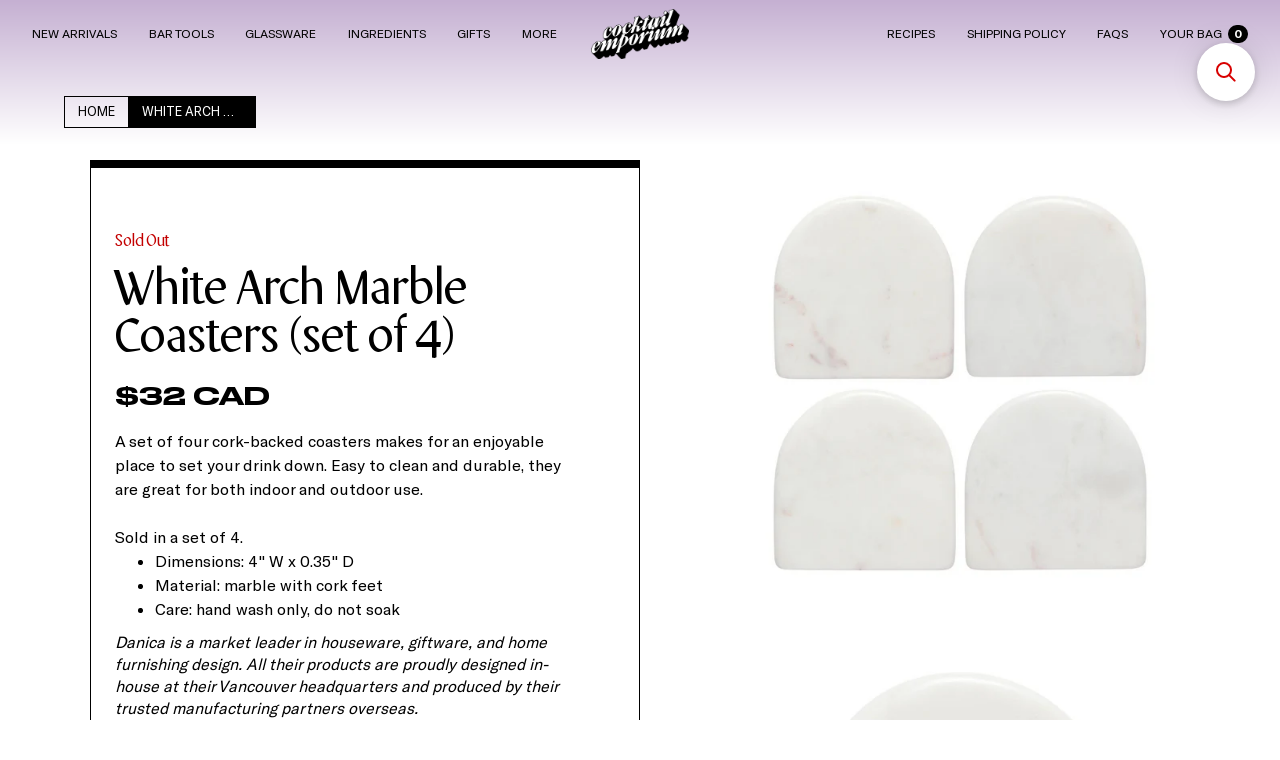

--- FILE ---
content_type: text/html; charset=utf-8
request_url: https://www.cocktailemporium.com/products/white-arch-marble-coasters-set-of-4
body_size: 30484
content:
<!DOCTYPE html>

<!--  Last Published: Mon Aug 05 2019 18:46:41 GMT+0000 (UTC)  -->
<html data-wf-page="5d086e3102032b100e86f5d5" data-wf-site="5d086e3102032b604686f5a8" lang="en">
  <head>
    <!-- Google tag (gtag.js) -->
<script async src="https://www.googletagmanager.com/gtag/js?id=G-6Y8TSKPK3S"></script>
<script>
  window.dataLayer = window.dataLayer || [];
  function gtag(){dataLayer.push(arguments);}
  gtag('js', new Date());

  gtag('config', 'G-6Y8TSKPK3S');
</script>
    <meta charset="utf-8">
    <meta content="width=device-width, initial-scale=1" name="viewport">
     <title>White Arch Marble Coasters (set of 4)
| Cocktail Emporium</title><meta name="description" content="A set of four cork-backed coasters makes for an enjoyable place to set your drink down. Easy to clean and durable, they are great for both indoor and outdoor use. Sold in a set of 4. Dimensions: 4&quot; W x 0.35&quot; D Material: marble with cork feet Care: hand wash only, do not soak Danica is a market leader in houseware, gift">
    


<meta property="og:site_name" content="Cocktail Emporium">
<meta property="og:url" content="https://www.cocktailemporium.com/products/white-arch-marble-coasters-set-of-4">
<meta property="og:title" content="White Arch Marble Coasters (set of 4)">
<meta property="og:type" content="product">
<meta property="og:description" content="A set of four cork-backed coasters makes for an enjoyable place to set your drink down. Easy to clean and durable, they are great for both indoor and outdoor use. Sold in a set of 4. Dimensions: 4&quot; W x 0.35&quot; D Material: marble with cork feet Care: hand wash only, do not soak Danica is a market leader in houseware, gift"><meta property="product:availability" content="oos">
  <meta property="product:price:amount" content="3200">
  <meta property="product:price:currency" content="CAD"><meta property="og:image" content="http://www.cocktailemporium.com/cdn/shop/files/WhiteArchMarbleCoasters_setof4.png?v=1701195497">
      <meta property="og:image:secure_url" content="https://www.cocktailemporium.com/cdn/shop/files/WhiteArchMarbleCoasters_setof4.png?v=1701195497">
      <meta property="og:image:width" content="1000">
      <meta property="og:image:height" content="1000">
      <meta property="og:image:alt" content="White Arch Marble Coasters (Set of 4)"><meta property="og:image" content="http://www.cocktailemporium.com/cdn/shop/files/WhiteArchMarbleCoasters_setof4_4.png?v=1701195497">
      <meta property="og:image:secure_url" content="https://www.cocktailemporium.com/cdn/shop/files/WhiteArchMarbleCoasters_setof4_4.png?v=1701195497">
      <meta property="og:image:width" content="1000">
      <meta property="og:image:height" content="1000">
      <meta property="og:image:alt" content="White Arch Marble Coasters (Set of 4)"><meta property="og:image" content="http://www.cocktailemporium.com/cdn/shop/files/WhiteArchMarbleCoasters_setof4_3.png?v=1701195497">
      <meta property="og:image:secure_url" content="https://www.cocktailemporium.com/cdn/shop/files/WhiteArchMarbleCoasters_setof4_3.png?v=1701195497">
      <meta property="og:image:width" content="1000">
      <meta property="og:image:height" content="1000">
      <meta property="og:image:alt" content="White Arch Marble Coasters (Set of 4)">

<meta name="twitter:site" content="@">

<meta name="twitter:card" content="summary_large_image">
<meta name="twitter:title" content="White Arch Marble Coasters (set of 4)">
<meta name="twitter:description" content="A set of four cork-backed coasters makes for an enjoyable place to set your drink down. Easy to clean and durable, they are great for both indoor and outdoor use. Sold in a set of 4. Dimensions: 4&quot; W x 0.35&quot; D Material: marble with cork feet Care: hand wash only, do not soak Danica is a market leader in houseware, gift">

    <link rel="canonical" href="https://www.cocktailemporium.com/products/white-arch-marble-coasters-set-of-4">
    <link href="//www.cocktailemporium.com/cdn/shop/t/67/assets/normalize.css?v=48445716682461949491716326237" rel="stylesheet" type="text/css" media="all" />
    <link href="//www.cocktailemporium.com/cdn/shop/t/67/assets/webflow.css?v=25047919891413126151731552651" rel="stylesheet" type="text/css" media="all" />
    <link href="//www.cocktailemporium.com/cdn/shop/t/67/assets/cocktail-emporium-test.webflow.css?v=102978930384113290151765916402" rel="stylesheet" type="text/css" media="all" />
    <style>@media (min-width:992px) {html.w-mod-js:not(.w-mod-ix) [data-w-id="52f291dd-bc22-eba2-faf4-9915ed64d4da"] {opacity:0;-webkit-transform:translate3d(0, 2EM, 0) scale3d(1, 1, 1) rotateX(0) rotateY(0) rotateZ(0) skew(0, 0);-moz-transform:translate3d(0, 2EM, 0) scale3d(1, 1, 1) rotateX(0) rotateY(0) rotateZ(0) skew(0, 0);-ms-transform:translate3d(0, 2EM, 0) scale3d(1, 1, 1) rotateX(0) rotateY(0) rotateZ(0) skew(0, 0);transform:translate3d(0, 2EM, 0) scale3d(1, 1, 1) rotateX(0) rotateY(0) rotateZ(0) skew(0, 0);}}@media (max-width:991px) and (min-width:768px) {html.w-mod-js:not(.w-mod-ix) [data-w-id="52f291dd-bc22-eba2-faf4-9915ed64d4da"] {opacity:0;-webkit-transform:translate3d(0, 2EM, 0) scale3d(1, 1, 1) rotateX(0) rotateY(0) rotateZ(0) skew(0, 0);-moz-transform:translate3d(0, 2EM, 0) scale3d(1, 1, 1) rotateX(0) rotateY(0) rotateZ(0) skew(0, 0);-ms-transform:translate3d(0, 2EM, 0) scale3d(1, 1, 1) rotateX(0) rotateY(0) rotateZ(0) skew(0, 0);transform:translate3d(0, 2EM, 0) scale3d(1, 1, 1) rotateX(0) rotateY(0) rotateZ(0) skew(0, 0);}}</style>
    <script src="https://ajax.googleapis.com/ajax/libs/webfont/1.6.26/webfont.js" type="text/javascript"></script>
    <script type="text/javascript">
      WebFont.load({
        google: {
          families: ["Lato:100,100italic,300,300italic,400,400italic,700,700italic,900,900italic", "Inconsolata:400,700"]
        }
      });
    </script>
    <script src="https://d3e54v103j8qbb.cloudfront.net/js/jquery-3.4.1.min.220afd743d.js" type="text/javascript" integrity="sha256-CSXorXvZcTkaix6Yvo6HppcZGetbYMGWSFlBw8HfCJo=" crossorigin="anonymous"></script>
    <!-- [if lt IE 9]><script src="https://cdnjs.cloudflare.com/ajax/libs/html5shiv/3.7.3/html5shiv.min.js" type="text/javascript"></script><![endif] -->
    <script type="text/javascript">
      ! function(o, c) {
        var n = c.documentElement,
          t = " w-mod-";
        n.className += t + "js", ("ontouchstart" in o || o.DocumentTouch && c instanceof DocumentTouch) && (n.className += t + "touch")
      }(window, document);
    </script>
    
     <link rel="shortcut icon" href="//www.cocktailemporium.com/cdn/shop/files/CE-Fave_e335c2ec-9434-4b05-9204-d107e3afd8f9_32x32.png?v=1613534306" type="image/png">
    <link href="//www.cocktailemporium.com/cdn/shop/t/67/assets/webclip.png?v=46004" rel="apple-touch-icon">
    <style>
      body {
        -webkit-font-smoothing: antialiased;
        -moz-osx-font-smoothing: grayscale
      }
      .horizontal-scroller,
      .product-image-container {
        -webkit-overflow-scrolling: touch
      }
      .collection-list-wrapper-8.horizontal {
        -webkit-overflow-scrolling: touch
      }
      .navbar.white .simple-link.bag {
        color: white
      }
      .navbar.white .klaer-hamburger-line {
        background: #FFF
      }
      @media (min-width: 992px) {
        .navbar.white .simple-link {
          color: white
        }
        .navbar.white .simple-link:hover {
          border-bottom: 1px solid white;
          color: white
        }
        .navbar.white .cart-quantity {
          background: #FFF;
          color: #000
        }
        .navbar.white #CE-CorporateGiftSets {
          fill: #FFF
        }
      }
      @media (min-width: 1100px) {
        .navbar {
          font-size: 0.9em
        }
      }
      @media (min-width: 1250px) {
        .navbar {
          font-size: 0.95em
        }
      }
      ::-moz-selection {
        background: #DFA7AB;
        color: #C30000
      }
      .slide:not(.active) .slide-content-container {
        opacity: 0.3
      }
      textarea,
      input {
        background-clip: padding-box
      }
      ::selection {
        background: #DFA7AB;
        color: #C30000
      }
      @media (min-width: 992px) {
        .slide:nth-child(1) {
          top: 0em;
          left: 0em;
          z-index: 5
        }
        .slide:nth-child(2) {
          top: .5em;
          left: .5em;
          z-index: 4
        }
        .slide:nth-child(3) {
          top: 1em;
          left: 1em;
          z-index: 3
        }
        .slide:nth-child(4) {
          top: 1.5em;
          left: 1.5em;
          z-index: 2
        }
        .slide:nth-child(5) {
          top: 2em;
          left: 2em;
          z-index: 1
        }
      }
      @media (max-width: 991px) {
        .slide:nth-child(1) {
          top: 0em;
          left: 0em;
          z-index: 5
        }
        .slide:nth-child(2) {
          top: .3em;
          left: .3em;
          z-index: 4
        }
        .slide:nth-child(3) {
          top: .6em;
          left: .6em;
          z-index: 3
        }
        .slide:nth-child(4) {
          top: .9em;
          left: .9em;
          z-index: 2
        }
        .slide:nth-child(5) {
          top: 1.2em;
          left: 1.2em;
          z-index: 1
        }
      }
      .slide.active {
        z-index: 12 !important
      }
      .slide {
        cursor: pointer;
        background: white
      }
      .numbers-inner-container .number {
        color: white;
        text-shadow: -1px -1px 0 #000, 1px -1px 0 #000, -1px 1px 0 #000, 1px 1px 0 #000;
        cursor: pointer
      }
      .numbers-inner-container .number:hover {
        color: #DFA7AB;
        text-shadow: -1px -1px 0 #C30000, 1px -1px 0 #C30000, -1px 1px 0 #C30000, 1px 1px 0 #C30000
      }
      .numbers-inner-container .active {
        color: black !important;
        text-shadow: none !important
      }
    </style>
    <script>window.performance && window.performance.mark && window.performance.mark('shopify.content_for_header.start');</script><meta id="shopify-digital-wallet" name="shopify-digital-wallet" content="/1691062/digital_wallets/dialog">
<meta name="shopify-checkout-api-token" content="eb79954cc9ef30a2d8ca9cd919e7c6d3">
<meta id="in-context-paypal-metadata" data-shop-id="1691062" data-venmo-supported="false" data-environment="production" data-locale="en_US" data-paypal-v4="true" data-currency="CAD">
<link rel="alternate" type="application/json+oembed" href="https://www.cocktailemporium.com/products/white-arch-marble-coasters-set-of-4.oembed">
<script async="async" src="/checkouts/internal/preloads.js?locale=en-CA"></script>
<link rel="preconnect" href="https://shop.app" crossorigin="anonymous">
<script async="async" src="https://shop.app/checkouts/internal/preloads.js?locale=en-CA&shop_id=1691062" crossorigin="anonymous"></script>
<script id="apple-pay-shop-capabilities" type="application/json">{"shopId":1691062,"countryCode":"CA","currencyCode":"CAD","merchantCapabilities":["supports3DS"],"merchantId":"gid:\/\/shopify\/Shop\/1691062","merchantName":"Cocktail Emporium","requiredBillingContactFields":["postalAddress","email","phone"],"requiredShippingContactFields":["postalAddress","email","phone"],"shippingType":"shipping","supportedNetworks":["visa","masterCard","amex","discover","interac","jcb"],"total":{"type":"pending","label":"Cocktail Emporium","amount":"1.00"},"shopifyPaymentsEnabled":true,"supportsSubscriptions":true}</script>
<script id="shopify-features" type="application/json">{"accessToken":"eb79954cc9ef30a2d8ca9cd919e7c6d3","betas":["rich-media-storefront-analytics"],"domain":"www.cocktailemporium.com","predictiveSearch":true,"shopId":1691062,"locale":"en"}</script>
<script>var Shopify = Shopify || {};
Shopify.shop = "byob-cocktail-emporium.myshopify.com";
Shopify.locale = "en";
Shopify.currency = {"active":"CAD","rate":"1.0"};
Shopify.country = "CA";
Shopify.theme = {"name":"Cocktail Emporium_View Cart Side Bar Fix Live","id":143661793444,"schema_name":"Cocktail Emporium","schema_version":"1.0.0","theme_store_id":null,"role":"main"};
Shopify.theme.handle = "null";
Shopify.theme.style = {"id":null,"handle":null};
Shopify.cdnHost = "www.cocktailemporium.com/cdn";
Shopify.routes = Shopify.routes || {};
Shopify.routes.root = "/";</script>
<script type="module">!function(o){(o.Shopify=o.Shopify||{}).modules=!0}(window);</script>
<script>!function(o){function n(){var o=[];function n(){o.push(Array.prototype.slice.apply(arguments))}return n.q=o,n}var t=o.Shopify=o.Shopify||{};t.loadFeatures=n(),t.autoloadFeatures=n()}(window);</script>
<script>
  window.ShopifyPay = window.ShopifyPay || {};
  window.ShopifyPay.apiHost = "shop.app\/pay";
  window.ShopifyPay.redirectState = null;
</script>
<script id="shop-js-analytics" type="application/json">{"pageType":"product"}</script>
<script defer="defer" async type="module" src="//www.cocktailemporium.com/cdn/shopifycloud/shop-js/modules/v2/client.init-shop-cart-sync_BdyHc3Nr.en.esm.js"></script>
<script defer="defer" async type="module" src="//www.cocktailemporium.com/cdn/shopifycloud/shop-js/modules/v2/chunk.common_Daul8nwZ.esm.js"></script>
<script type="module">
  await import("//www.cocktailemporium.com/cdn/shopifycloud/shop-js/modules/v2/client.init-shop-cart-sync_BdyHc3Nr.en.esm.js");
await import("//www.cocktailemporium.com/cdn/shopifycloud/shop-js/modules/v2/chunk.common_Daul8nwZ.esm.js");

  window.Shopify.SignInWithShop?.initShopCartSync?.({"fedCMEnabled":true,"windoidEnabled":true});

</script>
<script>
  window.Shopify = window.Shopify || {};
  if (!window.Shopify.featureAssets) window.Shopify.featureAssets = {};
  window.Shopify.featureAssets['shop-js'] = {"shop-cart-sync":["modules/v2/client.shop-cart-sync_QYOiDySF.en.esm.js","modules/v2/chunk.common_Daul8nwZ.esm.js"],"init-fed-cm":["modules/v2/client.init-fed-cm_DchLp9rc.en.esm.js","modules/v2/chunk.common_Daul8nwZ.esm.js"],"shop-button":["modules/v2/client.shop-button_OV7bAJc5.en.esm.js","modules/v2/chunk.common_Daul8nwZ.esm.js"],"init-windoid":["modules/v2/client.init-windoid_DwxFKQ8e.en.esm.js","modules/v2/chunk.common_Daul8nwZ.esm.js"],"shop-cash-offers":["modules/v2/client.shop-cash-offers_DWtL6Bq3.en.esm.js","modules/v2/chunk.common_Daul8nwZ.esm.js","modules/v2/chunk.modal_CQq8HTM6.esm.js"],"shop-toast-manager":["modules/v2/client.shop-toast-manager_CX9r1SjA.en.esm.js","modules/v2/chunk.common_Daul8nwZ.esm.js"],"init-shop-email-lookup-coordinator":["modules/v2/client.init-shop-email-lookup-coordinator_UhKnw74l.en.esm.js","modules/v2/chunk.common_Daul8nwZ.esm.js"],"pay-button":["modules/v2/client.pay-button_DzxNnLDY.en.esm.js","modules/v2/chunk.common_Daul8nwZ.esm.js"],"avatar":["modules/v2/client.avatar_BTnouDA3.en.esm.js"],"init-shop-cart-sync":["modules/v2/client.init-shop-cart-sync_BdyHc3Nr.en.esm.js","modules/v2/chunk.common_Daul8nwZ.esm.js"],"shop-login-button":["modules/v2/client.shop-login-button_D8B466_1.en.esm.js","modules/v2/chunk.common_Daul8nwZ.esm.js","modules/v2/chunk.modal_CQq8HTM6.esm.js"],"init-customer-accounts-sign-up":["modules/v2/client.init-customer-accounts-sign-up_C8fpPm4i.en.esm.js","modules/v2/client.shop-login-button_D8B466_1.en.esm.js","modules/v2/chunk.common_Daul8nwZ.esm.js","modules/v2/chunk.modal_CQq8HTM6.esm.js"],"init-shop-for-new-customer-accounts":["modules/v2/client.init-shop-for-new-customer-accounts_CVTO0Ztu.en.esm.js","modules/v2/client.shop-login-button_D8B466_1.en.esm.js","modules/v2/chunk.common_Daul8nwZ.esm.js","modules/v2/chunk.modal_CQq8HTM6.esm.js"],"init-customer-accounts":["modules/v2/client.init-customer-accounts_dRgKMfrE.en.esm.js","modules/v2/client.shop-login-button_D8B466_1.en.esm.js","modules/v2/chunk.common_Daul8nwZ.esm.js","modules/v2/chunk.modal_CQq8HTM6.esm.js"],"shop-follow-button":["modules/v2/client.shop-follow-button_CkZpjEct.en.esm.js","modules/v2/chunk.common_Daul8nwZ.esm.js","modules/v2/chunk.modal_CQq8HTM6.esm.js"],"lead-capture":["modules/v2/client.lead-capture_BntHBhfp.en.esm.js","modules/v2/chunk.common_Daul8nwZ.esm.js","modules/v2/chunk.modal_CQq8HTM6.esm.js"],"checkout-modal":["modules/v2/client.checkout-modal_CfxcYbTm.en.esm.js","modules/v2/chunk.common_Daul8nwZ.esm.js","modules/v2/chunk.modal_CQq8HTM6.esm.js"],"shop-login":["modules/v2/client.shop-login_Da4GZ2H6.en.esm.js","modules/v2/chunk.common_Daul8nwZ.esm.js","modules/v2/chunk.modal_CQq8HTM6.esm.js"],"payment-terms":["modules/v2/client.payment-terms_MV4M3zvL.en.esm.js","modules/v2/chunk.common_Daul8nwZ.esm.js","modules/v2/chunk.modal_CQq8HTM6.esm.js"]};
</script>
<script>(function() {
  var isLoaded = false;
  function asyncLoad() {
    if (isLoaded) return;
    isLoaded = true;
    var urls = ["\/\/shopify.privy.com\/widget.js?shop=byob-cocktail-emporium.myshopify.com","https:\/\/d10lpsik1i8c69.cloudfront.net\/w.js?shop=byob-cocktail-emporium.myshopify.com","https:\/\/storage.nfcube.com\/instafeed-d7c54193bdd92625849bbf4d950f2d08.js?shop=byob-cocktail-emporium.myshopify.com","https:\/\/searchanise-ef84.kxcdn.com\/widgets\/shopify\/init.js?a=3m8P9T9F2M\u0026shop=byob-cocktail-emporium.myshopify.com"];
    for (var i = 0; i < urls.length; i++) {
      var s = document.createElement('script');
      s.type = 'text/javascript';
      s.async = true;
      s.src = urls[i];
      var x = document.getElementsByTagName('script')[0];
      x.parentNode.insertBefore(s, x);
    }
  };
  if(window.attachEvent) {
    window.attachEvent('onload', asyncLoad);
  } else {
    window.addEventListener('load', asyncLoad, false);
  }
})();</script>
<script id="__st">var __st={"a":1691062,"offset":-18000,"reqid":"e4641f88-4bb8-4127-b04a-72d66e368ab1-1769027875","pageurl":"www.cocktailemporium.com\/products\/white-arch-marble-coasters-set-of-4","u":"f8735bae11d3","p":"product","rtyp":"product","rid":8327629996196};</script>
<script>window.ShopifyPaypalV4VisibilityTracking = true;</script>
<script id="captcha-bootstrap">!function(){'use strict';const t='contact',e='account',n='new_comment',o=[[t,t],['blogs',n],['comments',n],[t,'customer']],c=[[e,'customer_login'],[e,'guest_login'],[e,'recover_customer_password'],[e,'create_customer']],r=t=>t.map((([t,e])=>`form[action*='/${t}']:not([data-nocaptcha='true']) input[name='form_type'][value='${e}']`)).join(','),a=t=>()=>t?[...document.querySelectorAll(t)].map((t=>t.form)):[];function s(){const t=[...o],e=r(t);return a(e)}const i='password',u='form_key',d=['recaptcha-v3-token','g-recaptcha-response','h-captcha-response',i],f=()=>{try{return window.sessionStorage}catch{return}},m='__shopify_v',_=t=>t.elements[u];function p(t,e,n=!1){try{const o=window.sessionStorage,c=JSON.parse(o.getItem(e)),{data:r}=function(t){const{data:e,action:n}=t;return t[m]||n?{data:e,action:n}:{data:t,action:n}}(c);for(const[e,n]of Object.entries(r))t.elements[e]&&(t.elements[e].value=n);n&&o.removeItem(e)}catch(o){console.error('form repopulation failed',{error:o})}}const l='form_type',E='cptcha';function T(t){t.dataset[E]=!0}const w=window,h=w.document,L='Shopify',v='ce_forms',y='captcha';let A=!1;((t,e)=>{const n=(g='f06e6c50-85a8-45c8-87d0-21a2b65856fe',I='https://cdn.shopify.com/shopifycloud/storefront-forms-hcaptcha/ce_storefront_forms_captcha_hcaptcha.v1.5.2.iife.js',D={infoText:'Protected by hCaptcha',privacyText:'Privacy',termsText:'Terms'},(t,e,n)=>{const o=w[L][v],c=o.bindForm;if(c)return c(t,g,e,D).then(n);var r;o.q.push([[t,g,e,D],n]),r=I,A||(h.body.append(Object.assign(h.createElement('script'),{id:'captcha-provider',async:!0,src:r})),A=!0)});var g,I,D;w[L]=w[L]||{},w[L][v]=w[L][v]||{},w[L][v].q=[],w[L][y]=w[L][y]||{},w[L][y].protect=function(t,e){n(t,void 0,e),T(t)},Object.freeze(w[L][y]),function(t,e,n,w,h,L){const[v,y,A,g]=function(t,e,n){const i=e?o:[],u=t?c:[],d=[...i,...u],f=r(d),m=r(i),_=r(d.filter((([t,e])=>n.includes(e))));return[a(f),a(m),a(_),s()]}(w,h,L),I=t=>{const e=t.target;return e instanceof HTMLFormElement?e:e&&e.form},D=t=>v().includes(t);t.addEventListener('submit',(t=>{const e=I(t);if(!e)return;const n=D(e)&&!e.dataset.hcaptchaBound&&!e.dataset.recaptchaBound,o=_(e),c=g().includes(e)&&(!o||!o.value);(n||c)&&t.preventDefault(),c&&!n&&(function(t){try{if(!f())return;!function(t){const e=f();if(!e)return;const n=_(t);if(!n)return;const o=n.value;o&&e.removeItem(o)}(t);const e=Array.from(Array(32),(()=>Math.random().toString(36)[2])).join('');!function(t,e){_(t)||t.append(Object.assign(document.createElement('input'),{type:'hidden',name:u})),t.elements[u].value=e}(t,e),function(t,e){const n=f();if(!n)return;const o=[...t.querySelectorAll(`input[type='${i}']`)].map((({name:t})=>t)),c=[...d,...o],r={};for(const[a,s]of new FormData(t).entries())c.includes(a)||(r[a]=s);n.setItem(e,JSON.stringify({[m]:1,action:t.action,data:r}))}(t,e)}catch(e){console.error('failed to persist form',e)}}(e),e.submit())}));const S=(t,e)=>{t&&!t.dataset[E]&&(n(t,e.some((e=>e===t))),T(t))};for(const o of['focusin','change'])t.addEventListener(o,(t=>{const e=I(t);D(e)&&S(e,y())}));const B=e.get('form_key'),M=e.get(l),P=B&&M;t.addEventListener('DOMContentLoaded',(()=>{const t=y();if(P)for(const e of t)e.elements[l].value===M&&p(e,B);[...new Set([...A(),...v().filter((t=>'true'===t.dataset.shopifyCaptcha))])].forEach((e=>S(e,t)))}))}(h,new URLSearchParams(w.location.search),n,t,e,['guest_login'])})(!0,!0)}();</script>
<script integrity="sha256-4kQ18oKyAcykRKYeNunJcIwy7WH5gtpwJnB7kiuLZ1E=" data-source-attribution="shopify.loadfeatures" defer="defer" src="//www.cocktailemporium.com/cdn/shopifycloud/storefront/assets/storefront/load_feature-a0a9edcb.js" crossorigin="anonymous"></script>
<script crossorigin="anonymous" defer="defer" src="//www.cocktailemporium.com/cdn/shopifycloud/storefront/assets/shopify_pay/storefront-65b4c6d7.js?v=20250812"></script>
<script data-source-attribution="shopify.dynamic_checkout.dynamic.init">var Shopify=Shopify||{};Shopify.PaymentButton=Shopify.PaymentButton||{isStorefrontPortableWallets:!0,init:function(){window.Shopify.PaymentButton.init=function(){};var t=document.createElement("script");t.src="https://www.cocktailemporium.com/cdn/shopifycloud/portable-wallets/latest/portable-wallets.en.js",t.type="module",document.head.appendChild(t)}};
</script>
<script data-source-attribution="shopify.dynamic_checkout.buyer_consent">
  function portableWalletsHideBuyerConsent(e){var t=document.getElementById("shopify-buyer-consent"),n=document.getElementById("shopify-subscription-policy-button");t&&n&&(t.classList.add("hidden"),t.setAttribute("aria-hidden","true"),n.removeEventListener("click",e))}function portableWalletsShowBuyerConsent(e){var t=document.getElementById("shopify-buyer-consent"),n=document.getElementById("shopify-subscription-policy-button");t&&n&&(t.classList.remove("hidden"),t.removeAttribute("aria-hidden"),n.addEventListener("click",e))}window.Shopify?.PaymentButton&&(window.Shopify.PaymentButton.hideBuyerConsent=portableWalletsHideBuyerConsent,window.Shopify.PaymentButton.showBuyerConsent=portableWalletsShowBuyerConsent);
</script>
<script data-source-attribution="shopify.dynamic_checkout.cart.bootstrap">document.addEventListener("DOMContentLoaded",(function(){function t(){return document.querySelector("shopify-accelerated-checkout-cart, shopify-accelerated-checkout")}if(t())Shopify.PaymentButton.init();else{new MutationObserver((function(e,n){t()&&(Shopify.PaymentButton.init(),n.disconnect())})).observe(document.body,{childList:!0,subtree:!0})}}));
</script>
<link id="shopify-accelerated-checkout-styles" rel="stylesheet" media="screen" href="https://www.cocktailemporium.com/cdn/shopifycloud/portable-wallets/latest/accelerated-checkout-backwards-compat.css" crossorigin="anonymous">
<style id="shopify-accelerated-checkout-cart">
        #shopify-buyer-consent {
  margin-top: 1em;
  display: inline-block;
  width: 100%;
}

#shopify-buyer-consent.hidden {
  display: none;
}

#shopify-subscription-policy-button {
  background: none;
  border: none;
  padding: 0;
  text-decoration: underline;
  font-size: inherit;
  cursor: pointer;
}

#shopify-subscription-policy-button::before {
  box-shadow: none;
}

      </style>

<script>window.performance && window.performance.mark && window.performance.mark('shopify.content_for_header.end');</script>
  <!-- BEGIN app block: shopify://apps/selecty/blocks/app-embed/a005a4a7-4aa2-4155-9c2b-0ab41acbf99c --><template id="sel-form-template">
  <div id="sel-form" style="display: none;">
    <form method="post" action="/localization" id="localization_form" accept-charset="UTF-8" class="shopify-localization-form" enctype="multipart/form-data"><input type="hidden" name="form_type" value="localization" /><input type="hidden" name="utf8" value="✓" /><input type="hidden" name="_method" value="put" /><input type="hidden" name="return_to" value="/products/white-arch-marble-coasters-set-of-4" />
      <input type="hidden" name="country_code" value="CA">
      <input type="hidden" name="language_code" value="en">
    </form>
  </div>
</template>


  <script>
    (function () {
      window.$selector = window.$selector || []; // Create empty queue for action (sdk) if user has not created his yet
      // Fetch geodata only for new users
      const wasRedirected = localStorage.getItem('sel-autodetect') === '1';

      if (!wasRedirected) {
        window.selectorConfigGeoData = fetch('/browsing_context_suggestions.json?source=geolocation_recommendation&country[enabled]=true&currency[enabled]=true&language[enabled]=true', {
          method: 'GET',
          mode: 'cors',
          cache: 'default',
          credentials: 'same-origin',
          headers: {
            'Content-Type': 'application/json',
            'Access-Control-Allow-Origin': '*'
          },
          redirect: 'follow',
          referrerPolicy: 'no-referrer',
        });
      }
    })()
  </script>
  <script type="application/json" id="__selectors_json">
    {
    "selectors": 
  [{"title":"Currency Selector","status":"published","visibility":[],"design":{"resource":"currencies","resourceList":["currencies"],"type":"drop-down","theme":"basic","scheme":"basic","short":"currencies","search":"none","scale":75,"styles":{"general":"","extra":""},"reverse":true,"view":"all","flagMode":"flag","colors":{"text":{"red":32,"green":34,"blue":35,"alpha":1,"filter":"invert(9%) sepia(9%) saturate(413%) hue-rotate(155deg) brightness(98%) contrast(89%)"},"accent":{"red":32,"green":34,"blue":35,"alpha":1,"filter":"invert(11%) sepia(8%) saturate(375%) hue-rotate(155deg) brightness(93%) contrast(93%)"},"background":{"red":255,"green":255,"blue":255,"alpha":1,"filter":"invert(100%) sepia(100%) saturate(0%) hue-rotate(288deg) brightness(102%) contrast(102%)"}},"withoutShadowRoot":false,"hideUnavailableResources":false,"typography":{"default":{"fontFamily":"Helvetica","fontStyle":"normal","fontWeight":"normal","size":{"value":14,"dimension":"px"},"custom":false},"accent":{"fontFamily":"Helvetica","fontStyle":"normal","fontWeight":"normal","size":{"value":14,"dimension":"px"},"custom":false}},"position":{"type":"fixed","value":{"horizontal":"right","vertical":"bottom"}},"visibility":{"breakpoints":["xs","sm","md","lg","xl"],"params":{"logicVariant":"include","resources":[],"retainDuringSession":false},"countries":{"logicVariant":"include","resources":[]},"languages":{"logicVariant":"include","resources":[]},"urls":{"logicVariant":"include","resources":[],"allowSubpaths":false}}},"id":"IS622382","i18n":{"original":{}}}],
    "store": 
  
    {"isBrandingStore":true,"shouldBranding":false}
  
,
    "autodetect": 
  null
,
    "autoRedirect": 
  null
,
    "customResources": 
  [],
    "markets": [{"enabled":true,"locale":"en","countries":["CA"],"webPresence":{"alternateLocales":[],"defaultLocale":"en","subfolderSuffix":null,"domain":{"host":"www.cocktailemporium.com"}},"localCurrencies":false,"curr":{"code":"CAD"},"alternateLocales":[],"domain":{"host":"www.cocktailemporium.com"},"name":"Canada","regions":[{"code":"CA"}],"country":"CA","title":"Canada","host":"www.cocktailemporium.com"},{"enabled":true,"locale":"en","countries":["US"],"webPresence":{"alternateLocales":[],"defaultLocale":"en","subfolderSuffix":null,"domain":{"host":"www.cocktailemporium.com"}},"localCurrencies":false,"curr":{"code":"USD"},"alternateLocales":[],"domain":{"host":"www.cocktailemporium.com"},"name":"United States","regions":[{"code":"US"}],"country":"US","title":"United States","host":"www.cocktailemporium.com"}],
    "languages": [{"country":"CA","subfolderSuffix":null,"title":"English","code":"en","alias":"en","endonym":"English","primary":true,"published":true,"domainHosts":["www.cocktailemporium.com"]},{"country":"US","subfolderSuffix":null,"title":"English","code":"en","alias":"en","endonym":"English","primary":true,"published":true,"domainHosts":["www.cocktailemporium.com"]}],
    "currentMarketLanguages": [{"title":"English","code":"en"}],
    "currencies": [{"title":"Canadian Dollar","code":"CAD","symbol":"$","country":"CA","domainHosts":["www.cocktailemporium.com"]},{"title":"United States Dollar","code":"USD","symbol":"$","country":"US","domainHosts":["www.cocktailemporium.com"]}],
    "countries": [{"code":"CA","localCurrencies":false,"currency":{"code":"CAD","enabled":false,"title":"Canadian Dollar","symbol":"$"},"title":"Canada","primary":true,"domainHosts":["www.cocktailemporium.com"]},{"code":"US","localCurrencies":false,"currency":{"code":"USD","enabled":false,"title":"United States Dollar","symbol":"$"},"title":"United States","primary":false,"domainHosts":["www.cocktailemporium.com"]}],
    "currentCountry": {"title":"Canada","code":"CA","currency": {"title": "Canadian Dollar","code": "CAD","symbol": "$"}},
    "currentLanguage": {
      "title": "English",
      "code": "en",
      "primary": true
    },
    "currentCurrency": {
      "title": "Canadian Dollar",
      "code": "CAD",
      "country":"CA",
      "symbol": "$"
    },
    "currentMarket": null,
    "shopDomain":"www.cocktailemporium.com",
    "shopCountry": "CA"
    }
  </script>



  <script src="https://cdn.shopify.com/extensions/019bdafc-beca-7434-80d3-0ed5488240dc/starter-kit-169/assets/selectors.js" async></script>



<!-- END app block --><!-- BEGIN app block: shopify://apps/also-bought/blocks/app-embed-block/b94b27b4-738d-4d92-9e60-43c22d1da3f2 --><script>
    window.codeblackbelt = window.codeblackbelt || {};
    window.codeblackbelt.shop = window.codeblackbelt.shop || 'byob-cocktail-emporium.myshopify.com';
    
        window.codeblackbelt.productId = 8327629996196;</script><script src="//cdn.codeblackbelt.com/widgets/also-bought/main.min.js?version=2026012115-0500" async></script>
<!-- END app block --><!-- BEGIN app block: shopify://apps/klaviyo-email-marketing-sms/blocks/klaviyo-onsite-embed/2632fe16-c075-4321-a88b-50b567f42507 -->












  <script async src="https://static.klaviyo.com/onsite/js/UdzCYk/klaviyo.js?company_id=UdzCYk"></script>
  <script>!function(){if(!window.klaviyo){window._klOnsite=window._klOnsite||[];try{window.klaviyo=new Proxy({},{get:function(n,i){return"push"===i?function(){var n;(n=window._klOnsite).push.apply(n,arguments)}:function(){for(var n=arguments.length,o=new Array(n),w=0;w<n;w++)o[w]=arguments[w];var t="function"==typeof o[o.length-1]?o.pop():void 0,e=new Promise((function(n){window._klOnsite.push([i].concat(o,[function(i){t&&t(i),n(i)}]))}));return e}}})}catch(n){window.klaviyo=window.klaviyo||[],window.klaviyo.push=function(){var n;(n=window._klOnsite).push.apply(n,arguments)}}}}();</script>

  
    <script id="viewed_product">
      if (item == null) {
        var _learnq = _learnq || [];

        var MetafieldReviews = null
        var MetafieldYotpoRating = null
        var MetafieldYotpoCount = null
        var MetafieldLooxRating = null
        var MetafieldLooxCount = null
        var okendoProduct = null
        var okendoProductReviewCount = null
        var okendoProductReviewAverageValue = null
        try {
          // The following fields are used for Customer Hub recently viewed in order to add reviews.
          // This information is not part of __kla_viewed. Instead, it is part of __kla_viewed_reviewed_items
          MetafieldReviews = {};
          MetafieldYotpoRating = null
          MetafieldYotpoCount = null
          MetafieldLooxRating = null
          MetafieldLooxCount = null

          okendoProduct = null
          // If the okendo metafield is not legacy, it will error, which then requires the new json formatted data
          if (okendoProduct && 'error' in okendoProduct) {
            okendoProduct = null
          }
          okendoProductReviewCount = okendoProduct ? okendoProduct.reviewCount : null
          okendoProductReviewAverageValue = okendoProduct ? okendoProduct.reviewAverageValue : null
        } catch (error) {
          console.error('Error in Klaviyo onsite reviews tracking:', error);
        }

        var item = {
          Name: "White Arch Marble Coasters (set of 4)",
          ProductID: 8327629996196,
          Categories: ["All Products","Coasters \u0026 Trays","Housewares \u0026 Decor","Oh, Canada!"],
          ImageURL: "https://www.cocktailemporium.com/cdn/shop/files/WhiteArchMarbleCoasters_setof4_grande.png?v=1701195497",
          URL: "https://www.cocktailemporium.com/products/white-arch-marble-coasters-set-of-4",
          Brand: "Danica",
          Price: "$32.00 CAD",
          Value: "32.00",
          CompareAtPrice: "$0.00 CAD"
        };
        _learnq.push(['track', 'Viewed Product', item]);
        _learnq.push(['trackViewedItem', {
          Title: item.Name,
          ItemId: item.ProductID,
          Categories: item.Categories,
          ImageUrl: item.ImageURL,
          Url: item.URL,
          Metadata: {
            Brand: item.Brand,
            Price: item.Price,
            Value: item.Value,
            CompareAtPrice: item.CompareAtPrice
          },
          metafields:{
            reviews: MetafieldReviews,
            yotpo:{
              rating: MetafieldYotpoRating,
              count: MetafieldYotpoCount,
            },
            loox:{
              rating: MetafieldLooxRating,
              count: MetafieldLooxCount,
            },
            okendo: {
              rating: okendoProductReviewAverageValue,
              count: okendoProductReviewCount,
            }
          }
        }]);
      }
    </script>
  




  <script>
    window.klaviyoReviewsProductDesignMode = false
  </script>







<!-- END app block --><link href="https://monorail-edge.shopifysvc.com" rel="dns-prefetch">
<script>(function(){if ("sendBeacon" in navigator && "performance" in window) {try {var session_token_from_headers = performance.getEntriesByType('navigation')[0].serverTiming.find(x => x.name == '_s').description;} catch {var session_token_from_headers = undefined;}var session_cookie_matches = document.cookie.match(/_shopify_s=([^;]*)/);var session_token_from_cookie = session_cookie_matches && session_cookie_matches.length === 2 ? session_cookie_matches[1] : "";var session_token = session_token_from_headers || session_token_from_cookie || "";function handle_abandonment_event(e) {var entries = performance.getEntries().filter(function(entry) {return /monorail-edge.shopifysvc.com/.test(entry.name);});if (!window.abandonment_tracked && entries.length === 0) {window.abandonment_tracked = true;var currentMs = Date.now();var navigation_start = performance.timing.navigationStart;var payload = {shop_id: 1691062,url: window.location.href,navigation_start,duration: currentMs - navigation_start,session_token,page_type: "product"};window.navigator.sendBeacon("https://monorail-edge.shopifysvc.com/v1/produce", JSON.stringify({schema_id: "online_store_buyer_site_abandonment/1.1",payload: payload,metadata: {event_created_at_ms: currentMs,event_sent_at_ms: currentMs}}));}}window.addEventListener('pagehide', handle_abandonment_event);}}());</script>
<script id="web-pixels-manager-setup">(function e(e,d,r,n,o){if(void 0===o&&(o={}),!Boolean(null===(a=null===(i=window.Shopify)||void 0===i?void 0:i.analytics)||void 0===a?void 0:a.replayQueue)){var i,a;window.Shopify=window.Shopify||{};var t=window.Shopify;t.analytics=t.analytics||{};var s=t.analytics;s.replayQueue=[],s.publish=function(e,d,r){return s.replayQueue.push([e,d,r]),!0};try{self.performance.mark("wpm:start")}catch(e){}var l=function(){var e={modern:/Edge?\/(1{2}[4-9]|1[2-9]\d|[2-9]\d{2}|\d{4,})\.\d+(\.\d+|)|Firefox\/(1{2}[4-9]|1[2-9]\d|[2-9]\d{2}|\d{4,})\.\d+(\.\d+|)|Chrom(ium|e)\/(9{2}|\d{3,})\.\d+(\.\d+|)|(Maci|X1{2}).+ Version\/(15\.\d+|(1[6-9]|[2-9]\d|\d{3,})\.\d+)([,.]\d+|)( \(\w+\)|)( Mobile\/\w+|) Safari\/|Chrome.+OPR\/(9{2}|\d{3,})\.\d+\.\d+|(CPU[ +]OS|iPhone[ +]OS|CPU[ +]iPhone|CPU IPhone OS|CPU iPad OS)[ +]+(15[._]\d+|(1[6-9]|[2-9]\d|\d{3,})[._]\d+)([._]\d+|)|Android:?[ /-](13[3-9]|1[4-9]\d|[2-9]\d{2}|\d{4,})(\.\d+|)(\.\d+|)|Android.+Firefox\/(13[5-9]|1[4-9]\d|[2-9]\d{2}|\d{4,})\.\d+(\.\d+|)|Android.+Chrom(ium|e)\/(13[3-9]|1[4-9]\d|[2-9]\d{2}|\d{4,})\.\d+(\.\d+|)|SamsungBrowser\/([2-9]\d|\d{3,})\.\d+/,legacy:/Edge?\/(1[6-9]|[2-9]\d|\d{3,})\.\d+(\.\d+|)|Firefox\/(5[4-9]|[6-9]\d|\d{3,})\.\d+(\.\d+|)|Chrom(ium|e)\/(5[1-9]|[6-9]\d|\d{3,})\.\d+(\.\d+|)([\d.]+$|.*Safari\/(?![\d.]+ Edge\/[\d.]+$))|(Maci|X1{2}).+ Version\/(10\.\d+|(1[1-9]|[2-9]\d|\d{3,})\.\d+)([,.]\d+|)( \(\w+\)|)( Mobile\/\w+|) Safari\/|Chrome.+OPR\/(3[89]|[4-9]\d|\d{3,})\.\d+\.\d+|(CPU[ +]OS|iPhone[ +]OS|CPU[ +]iPhone|CPU IPhone OS|CPU iPad OS)[ +]+(10[._]\d+|(1[1-9]|[2-9]\d|\d{3,})[._]\d+)([._]\d+|)|Android:?[ /-](13[3-9]|1[4-9]\d|[2-9]\d{2}|\d{4,})(\.\d+|)(\.\d+|)|Mobile Safari.+OPR\/([89]\d|\d{3,})\.\d+\.\d+|Android.+Firefox\/(13[5-9]|1[4-9]\d|[2-9]\d{2}|\d{4,})\.\d+(\.\d+|)|Android.+Chrom(ium|e)\/(13[3-9]|1[4-9]\d|[2-9]\d{2}|\d{4,})\.\d+(\.\d+|)|Android.+(UC? ?Browser|UCWEB|U3)[ /]?(15\.([5-9]|\d{2,})|(1[6-9]|[2-9]\d|\d{3,})\.\d+)\.\d+|SamsungBrowser\/(5\.\d+|([6-9]|\d{2,})\.\d+)|Android.+MQ{2}Browser\/(14(\.(9|\d{2,})|)|(1[5-9]|[2-9]\d|\d{3,})(\.\d+|))(\.\d+|)|K[Aa][Ii]OS\/(3\.\d+|([4-9]|\d{2,})\.\d+)(\.\d+|)/},d=e.modern,r=e.legacy,n=navigator.userAgent;return n.match(d)?"modern":n.match(r)?"legacy":"unknown"}(),u="modern"===l?"modern":"legacy",c=(null!=n?n:{modern:"",legacy:""})[u],f=function(e){return[e.baseUrl,"/wpm","/b",e.hashVersion,"modern"===e.buildTarget?"m":"l",".js"].join("")}({baseUrl:d,hashVersion:r,buildTarget:u}),m=function(e){var d=e.version,r=e.bundleTarget,n=e.surface,o=e.pageUrl,i=e.monorailEndpoint;return{emit:function(e){var a=e.status,t=e.errorMsg,s=(new Date).getTime(),l=JSON.stringify({metadata:{event_sent_at_ms:s},events:[{schema_id:"web_pixels_manager_load/3.1",payload:{version:d,bundle_target:r,page_url:o,status:a,surface:n,error_msg:t},metadata:{event_created_at_ms:s}}]});if(!i)return console&&console.warn&&console.warn("[Web Pixels Manager] No Monorail endpoint provided, skipping logging."),!1;try{return self.navigator.sendBeacon.bind(self.navigator)(i,l)}catch(e){}var u=new XMLHttpRequest;try{return u.open("POST",i,!0),u.setRequestHeader("Content-Type","text/plain"),u.send(l),!0}catch(e){return console&&console.warn&&console.warn("[Web Pixels Manager] Got an unhandled error while logging to Monorail."),!1}}}}({version:r,bundleTarget:l,surface:e.surface,pageUrl:self.location.href,monorailEndpoint:e.monorailEndpoint});try{o.browserTarget=l,function(e){var d=e.src,r=e.async,n=void 0===r||r,o=e.onload,i=e.onerror,a=e.sri,t=e.scriptDataAttributes,s=void 0===t?{}:t,l=document.createElement("script"),u=document.querySelector("head"),c=document.querySelector("body");if(l.async=n,l.src=d,a&&(l.integrity=a,l.crossOrigin="anonymous"),s)for(var f in s)if(Object.prototype.hasOwnProperty.call(s,f))try{l.dataset[f]=s[f]}catch(e){}if(o&&l.addEventListener("load",o),i&&l.addEventListener("error",i),u)u.appendChild(l);else{if(!c)throw new Error("Did not find a head or body element to append the script");c.appendChild(l)}}({src:f,async:!0,onload:function(){if(!function(){var e,d;return Boolean(null===(d=null===(e=window.Shopify)||void 0===e?void 0:e.analytics)||void 0===d?void 0:d.initialized)}()){var d=window.webPixelsManager.init(e)||void 0;if(d){var r=window.Shopify.analytics;r.replayQueue.forEach((function(e){var r=e[0],n=e[1],o=e[2];d.publishCustomEvent(r,n,o)})),r.replayQueue=[],r.publish=d.publishCustomEvent,r.visitor=d.visitor,r.initialized=!0}}},onerror:function(){return m.emit({status:"failed",errorMsg:"".concat(f," has failed to load")})},sri:function(e){var d=/^sha384-[A-Za-z0-9+/=]+$/;return"string"==typeof e&&d.test(e)}(c)?c:"",scriptDataAttributes:o}),m.emit({status:"loading"})}catch(e){m.emit({status:"failed",errorMsg:(null==e?void 0:e.message)||"Unknown error"})}}})({shopId: 1691062,storefrontBaseUrl: "https://www.cocktailemporium.com",extensionsBaseUrl: "https://extensions.shopifycdn.com/cdn/shopifycloud/web-pixels-manager",monorailEndpoint: "https://monorail-edge.shopifysvc.com/unstable/produce_batch",surface: "storefront-renderer",enabledBetaFlags: ["2dca8a86"],webPixelsConfigList: [{"id":"1234075812","configuration":"{\"accountID\":\"UdzCYk\",\"webPixelConfig\":\"eyJlbmFibGVBZGRlZFRvQ2FydEV2ZW50cyI6IHRydWV9\"}","eventPayloadVersion":"v1","runtimeContext":"STRICT","scriptVersion":"524f6c1ee37bacdca7657a665bdca589","type":"APP","apiClientId":123074,"privacyPurposes":["ANALYTICS","MARKETING"],"dataSharingAdjustments":{"protectedCustomerApprovalScopes":["read_customer_address","read_customer_email","read_customer_name","read_customer_personal_data","read_customer_phone"]}},{"id":"584056996","configuration":"{\"config\":\"{\\\"pixel_id\\\":\\\"G-WENHKLLC67\\\",\\\"gtag_events\\\":[{\\\"type\\\":\\\"purchase\\\",\\\"action_label\\\":\\\"G-WENHKLLC67\\\"},{\\\"type\\\":\\\"page_view\\\",\\\"action_label\\\":\\\"G-WENHKLLC67\\\"},{\\\"type\\\":\\\"view_item\\\",\\\"action_label\\\":\\\"G-WENHKLLC67\\\"},{\\\"type\\\":\\\"search\\\",\\\"action_label\\\":\\\"G-WENHKLLC67\\\"},{\\\"type\\\":\\\"add_to_cart\\\",\\\"action_label\\\":\\\"G-WENHKLLC67\\\"},{\\\"type\\\":\\\"begin_checkout\\\",\\\"action_label\\\":\\\"G-WENHKLLC67\\\"},{\\\"type\\\":\\\"add_payment_info\\\",\\\"action_label\\\":\\\"G-WENHKLLC67\\\"}],\\\"enable_monitoring_mode\\\":false}\"}","eventPayloadVersion":"v1","runtimeContext":"OPEN","scriptVersion":"b2a88bafab3e21179ed38636efcd8a93","type":"APP","apiClientId":1780363,"privacyPurposes":[],"dataSharingAdjustments":{"protectedCustomerApprovalScopes":["read_customer_address","read_customer_email","read_customer_name","read_customer_personal_data","read_customer_phone"]}},{"id":"349667492","configuration":"{\"apiKey\":\"3m8P9T9F2M\", \"host\":\"searchserverapi.com\"}","eventPayloadVersion":"v1","runtimeContext":"STRICT","scriptVersion":"5559ea45e47b67d15b30b79e7c6719da","type":"APP","apiClientId":578825,"privacyPurposes":["ANALYTICS"],"dataSharingAdjustments":{"protectedCustomerApprovalScopes":["read_customer_personal_data"]}},{"id":"233504932","configuration":"{\"pixel_id\":\"129981580992179\",\"pixel_type\":\"facebook_pixel\",\"metaapp_system_user_token\":\"-\"}","eventPayloadVersion":"v1","runtimeContext":"OPEN","scriptVersion":"ca16bc87fe92b6042fbaa3acc2fbdaa6","type":"APP","apiClientId":2329312,"privacyPurposes":["ANALYTICS","MARKETING","SALE_OF_DATA"],"dataSharingAdjustments":{"protectedCustomerApprovalScopes":["read_customer_address","read_customer_email","read_customer_name","read_customer_personal_data","read_customer_phone"]}},{"id":"25100452","configuration":"{\"myshopifyDomain\":\"byob-cocktail-emporium.myshopify.com\"}","eventPayloadVersion":"v1","runtimeContext":"STRICT","scriptVersion":"23b97d18e2aa74363140dc29c9284e87","type":"APP","apiClientId":2775569,"privacyPurposes":["ANALYTICS","MARKETING","SALE_OF_DATA"],"dataSharingAdjustments":{"protectedCustomerApprovalScopes":["read_customer_address","read_customer_email","read_customer_name","read_customer_phone","read_customer_personal_data"]}},{"id":"34308260","eventPayloadVersion":"1","runtimeContext":"LAX","scriptVersion":"1","type":"CUSTOM","privacyPurposes":["ANALYTICS","MARKETING","SALE_OF_DATA"],"name":"LP Google Ads Purchases"},{"id":"34341028","eventPayloadVersion":"1","runtimeContext":"LAX","scriptVersion":"1","type":"CUSTOM","privacyPurposes":["ANALYTICS","MARKETING","SALE_OF_DATA"],"name":"LP Microsoft UET Revenue"},{"id":"shopify-app-pixel","configuration":"{}","eventPayloadVersion":"v1","runtimeContext":"STRICT","scriptVersion":"0450","apiClientId":"shopify-pixel","type":"APP","privacyPurposes":["ANALYTICS","MARKETING"]},{"id":"shopify-custom-pixel","eventPayloadVersion":"v1","runtimeContext":"LAX","scriptVersion":"0450","apiClientId":"shopify-pixel","type":"CUSTOM","privacyPurposes":["ANALYTICS","MARKETING"]}],isMerchantRequest: false,initData: {"shop":{"name":"Cocktail Emporium","paymentSettings":{"currencyCode":"CAD"},"myshopifyDomain":"byob-cocktail-emporium.myshopify.com","countryCode":"CA","storefrontUrl":"https:\/\/www.cocktailemporium.com"},"customer":null,"cart":null,"checkout":null,"productVariants":[{"price":{"amount":32.0,"currencyCode":"CAD"},"product":{"title":"White Arch Marble Coasters (set of 4)","vendor":"Danica","id":"8327629996196","untranslatedTitle":"White Arch Marble Coasters (set of 4)","url":"\/products\/white-arch-marble-coasters-set-of-4","type":"Coasters"},"id":"44811475058852","image":{"src":"\/\/www.cocktailemporium.com\/cdn\/shop\/files\/WhiteArchMarbleCoasters_setof4.png?v=1701195497"},"sku":"HCO1264D (A13-0)","title":"Default Title","untranslatedTitle":"Default Title"}],"purchasingCompany":null},},"https://www.cocktailemporium.com/cdn","fcfee988w5aeb613cpc8e4bc33m6693e112",{"modern":"","legacy":""},{"shopId":"1691062","storefrontBaseUrl":"https:\/\/www.cocktailemporium.com","extensionBaseUrl":"https:\/\/extensions.shopifycdn.com\/cdn\/shopifycloud\/web-pixels-manager","surface":"storefront-renderer","enabledBetaFlags":"[\"2dca8a86\"]","isMerchantRequest":"false","hashVersion":"fcfee988w5aeb613cpc8e4bc33m6693e112","publish":"custom","events":"[[\"page_viewed\",{}],[\"product_viewed\",{\"productVariant\":{\"price\":{\"amount\":32.0,\"currencyCode\":\"CAD\"},\"product\":{\"title\":\"White Arch Marble Coasters (set of 4)\",\"vendor\":\"Danica\",\"id\":\"8327629996196\",\"untranslatedTitle\":\"White Arch Marble Coasters (set of 4)\",\"url\":\"\/products\/white-arch-marble-coasters-set-of-4\",\"type\":\"Coasters\"},\"id\":\"44811475058852\",\"image\":{\"src\":\"\/\/www.cocktailemporium.com\/cdn\/shop\/files\/WhiteArchMarbleCoasters_setof4.png?v=1701195497\"},\"sku\":\"HCO1264D (A13-0)\",\"title\":\"Default Title\",\"untranslatedTitle\":\"Default Title\"}}]]"});</script><script>
  window.ShopifyAnalytics = window.ShopifyAnalytics || {};
  window.ShopifyAnalytics.meta = window.ShopifyAnalytics.meta || {};
  window.ShopifyAnalytics.meta.currency = 'CAD';
  var meta = {"product":{"id":8327629996196,"gid":"gid:\/\/shopify\/Product\/8327629996196","vendor":"Danica","type":"Coasters","handle":"white-arch-marble-coasters-set-of-4","variants":[{"id":44811475058852,"price":3200,"name":"White Arch Marble Coasters (set of 4)","public_title":null,"sku":"HCO1264D (A13-0)"}],"remote":false},"page":{"pageType":"product","resourceType":"product","resourceId":8327629996196,"requestId":"e4641f88-4bb8-4127-b04a-72d66e368ab1-1769027875"}};
  for (var attr in meta) {
    window.ShopifyAnalytics.meta[attr] = meta[attr];
  }
</script>
<script class="analytics">
  (function () {
    var customDocumentWrite = function(content) {
      var jquery = null;

      if (window.jQuery) {
        jquery = window.jQuery;
      } else if (window.Checkout && window.Checkout.$) {
        jquery = window.Checkout.$;
      }

      if (jquery) {
        jquery('body').append(content);
      }
    };

    var hasLoggedConversion = function(token) {
      if (token) {
        return document.cookie.indexOf('loggedConversion=' + token) !== -1;
      }
      return false;
    }

    var setCookieIfConversion = function(token) {
      if (token) {
        var twoMonthsFromNow = new Date(Date.now());
        twoMonthsFromNow.setMonth(twoMonthsFromNow.getMonth() + 2);

        document.cookie = 'loggedConversion=' + token + '; expires=' + twoMonthsFromNow;
      }
    }

    var trekkie = window.ShopifyAnalytics.lib = window.trekkie = window.trekkie || [];
    if (trekkie.integrations) {
      return;
    }
    trekkie.methods = [
      'identify',
      'page',
      'ready',
      'track',
      'trackForm',
      'trackLink'
    ];
    trekkie.factory = function(method) {
      return function() {
        var args = Array.prototype.slice.call(arguments);
        args.unshift(method);
        trekkie.push(args);
        return trekkie;
      };
    };
    for (var i = 0; i < trekkie.methods.length; i++) {
      var key = trekkie.methods[i];
      trekkie[key] = trekkie.factory(key);
    }
    trekkie.load = function(config) {
      trekkie.config = config || {};
      trekkie.config.initialDocumentCookie = document.cookie;
      var first = document.getElementsByTagName('script')[0];
      var script = document.createElement('script');
      script.type = 'text/javascript';
      script.onerror = function(e) {
        var scriptFallback = document.createElement('script');
        scriptFallback.type = 'text/javascript';
        scriptFallback.onerror = function(error) {
                var Monorail = {
      produce: function produce(monorailDomain, schemaId, payload) {
        var currentMs = new Date().getTime();
        var event = {
          schema_id: schemaId,
          payload: payload,
          metadata: {
            event_created_at_ms: currentMs,
            event_sent_at_ms: currentMs
          }
        };
        return Monorail.sendRequest("https://" + monorailDomain + "/v1/produce", JSON.stringify(event));
      },
      sendRequest: function sendRequest(endpointUrl, payload) {
        // Try the sendBeacon API
        if (window && window.navigator && typeof window.navigator.sendBeacon === 'function' && typeof window.Blob === 'function' && !Monorail.isIos12()) {
          var blobData = new window.Blob([payload], {
            type: 'text/plain'
          });

          if (window.navigator.sendBeacon(endpointUrl, blobData)) {
            return true;
          } // sendBeacon was not successful

        } // XHR beacon

        var xhr = new XMLHttpRequest();

        try {
          xhr.open('POST', endpointUrl);
          xhr.setRequestHeader('Content-Type', 'text/plain');
          xhr.send(payload);
        } catch (e) {
          console.log(e);
        }

        return false;
      },
      isIos12: function isIos12() {
        return window.navigator.userAgent.lastIndexOf('iPhone; CPU iPhone OS 12_') !== -1 || window.navigator.userAgent.lastIndexOf('iPad; CPU OS 12_') !== -1;
      }
    };
    Monorail.produce('monorail-edge.shopifysvc.com',
      'trekkie_storefront_load_errors/1.1',
      {shop_id: 1691062,
      theme_id: 143661793444,
      app_name: "storefront",
      context_url: window.location.href,
      source_url: "//www.cocktailemporium.com/cdn/s/trekkie.storefront.cd680fe47e6c39ca5d5df5f0a32d569bc48c0f27.min.js"});

        };
        scriptFallback.async = true;
        scriptFallback.src = '//www.cocktailemporium.com/cdn/s/trekkie.storefront.cd680fe47e6c39ca5d5df5f0a32d569bc48c0f27.min.js';
        first.parentNode.insertBefore(scriptFallback, first);
      };
      script.async = true;
      script.src = '//www.cocktailemporium.com/cdn/s/trekkie.storefront.cd680fe47e6c39ca5d5df5f0a32d569bc48c0f27.min.js';
      first.parentNode.insertBefore(script, first);
    };
    trekkie.load(
      {"Trekkie":{"appName":"storefront","development":false,"defaultAttributes":{"shopId":1691062,"isMerchantRequest":null,"themeId":143661793444,"themeCityHash":"15228901623373818696","contentLanguage":"en","currency":"CAD","eventMetadataId":"1e2f6315-34a3-4c19-9c1c-fd076f76b060"},"isServerSideCookieWritingEnabled":true,"monorailRegion":"shop_domain","enabledBetaFlags":["65f19447"]},"Session Attribution":{},"S2S":{"facebookCapiEnabled":true,"source":"trekkie-storefront-renderer","apiClientId":580111}}
    );

    var loaded = false;
    trekkie.ready(function() {
      if (loaded) return;
      loaded = true;

      window.ShopifyAnalytics.lib = window.trekkie;

      var originalDocumentWrite = document.write;
      document.write = customDocumentWrite;
      try { window.ShopifyAnalytics.merchantGoogleAnalytics.call(this); } catch(error) {};
      document.write = originalDocumentWrite;

      window.ShopifyAnalytics.lib.page(null,{"pageType":"product","resourceType":"product","resourceId":8327629996196,"requestId":"e4641f88-4bb8-4127-b04a-72d66e368ab1-1769027875","shopifyEmitted":true});

      var match = window.location.pathname.match(/checkouts\/(.+)\/(thank_you|post_purchase)/)
      var token = match? match[1]: undefined;
      if (!hasLoggedConversion(token)) {
        setCookieIfConversion(token);
        window.ShopifyAnalytics.lib.track("Viewed Product",{"currency":"CAD","variantId":44811475058852,"productId":8327629996196,"productGid":"gid:\/\/shopify\/Product\/8327629996196","name":"White Arch Marble Coasters (set of 4)","price":"32.00","sku":"HCO1264D (A13-0)","brand":"Danica","variant":null,"category":"Coasters","nonInteraction":true,"remote":false},undefined,undefined,{"shopifyEmitted":true});
      window.ShopifyAnalytics.lib.track("monorail:\/\/trekkie_storefront_viewed_product\/1.1",{"currency":"CAD","variantId":44811475058852,"productId":8327629996196,"productGid":"gid:\/\/shopify\/Product\/8327629996196","name":"White Arch Marble Coasters (set of 4)","price":"32.00","sku":"HCO1264D (A13-0)","brand":"Danica","variant":null,"category":"Coasters","nonInteraction":true,"remote":false,"referer":"https:\/\/www.cocktailemporium.com\/products\/white-arch-marble-coasters-set-of-4"});
      }
    });


        var eventsListenerScript = document.createElement('script');
        eventsListenerScript.async = true;
        eventsListenerScript.src = "//www.cocktailemporium.com/cdn/shopifycloud/storefront/assets/shop_events_listener-3da45d37.js";
        document.getElementsByTagName('head')[0].appendChild(eventsListenerScript);

})();</script>
  <script>
  if (!window.ga || (window.ga && typeof window.ga !== 'function')) {
    window.ga = function ga() {
      (window.ga.q = window.ga.q || []).push(arguments);
      if (window.Shopify && window.Shopify.analytics && typeof window.Shopify.analytics.publish === 'function') {
        window.Shopify.analytics.publish("ga_stub_called", {}, {sendTo: "google_osp_migration"});
      }
      console.error("Shopify's Google Analytics stub called with:", Array.from(arguments), "\nSee https://help.shopify.com/manual/promoting-marketing/pixels/pixel-migration#google for more information.");
    };
    if (window.Shopify && window.Shopify.analytics && typeof window.Shopify.analytics.publish === 'function') {
      window.Shopify.analytics.publish("ga_stub_initialized", {}, {sendTo: "google_osp_migration"});
    }
  }
</script>
<script
  defer
  src="https://www.cocktailemporium.com/cdn/shopifycloud/perf-kit/shopify-perf-kit-3.0.4.min.js"
  data-application="storefront-renderer"
  data-shop-id="1691062"
  data-render-region="gcp-us-central1"
  data-page-type="product"
  data-theme-instance-id="143661793444"
  data-theme-name="Cocktail Emporium"
  data-theme-version="1.0.0"
  data-monorail-region="shop_domain"
  data-resource-timing-sampling-rate="10"
  data-shs="true"
  data-shs-beacon="true"
  data-shs-export-with-fetch="true"
  data-shs-logs-sample-rate="1"
  data-shs-beacon-endpoint="https://www.cocktailemporium.com/api/collect"
></script>
</head>
  <body class="global-body template-product">







<div data-collapse="medium" data-animation="over-left" data-duration="400" data-doc-height="1" data-easing="ease-in-cubic" data-easing2="ease-in-cubic" data-w-id="352a064f-450f-57a9-f50d-3e7418198e75" class="navbar  w-nav" ><a href="/"
      class="mega-menu-brand w-nav-brand w--current" data-w-id=""><img src="//www.cocktailemporium.com/cdn/shop/t/67/assets/Cocktail-Emporium-Logo.png?v=158876133474282831431716326237" srcset="//www.cocktailemporium.com/cdn/shop/t/67/assets/Cocktail-Emporium-Logo-p-500.png?v=83640688619017305091716326237 500w, //www.cocktailemporium.com/cdn/shop/t/67/assets/Cocktail-Emporium-Logo-p-1080.png?v=14014815184412407821716326237 1080w, //www.cocktailemporium.com/cdn/shop/t/67/assets/Cocktail-Emporium-Logo-p-1600.png?v=5289237847369246751716326237 1600w, //www.cocktailemporium.com/cdn/shop/t/67/assets/Cocktail-Emporium-Logo-p-2000.png?v=146800221351023560181716326237 2000w, //www.cocktailemporium.com/cdn/shop/t/67/assets/Cocktail-Emporium-Logo-p-2600.png?v=7196239936455857821716326237 2600w, //www.cocktailemporium.com/cdn/shop/t/67/assets/Cocktail-Emporium-Logo.png?v=158876133474282831431716326237 3246w"
        sizes="(max-width: 479px) 68.875px, (max-width: 767px) 77.03125px, 87.03125px" alt="" class="image-39"></a>
        
          
        
          
              
            <div class="global-nav-layover" id="bar-tools-nav">
            <div class="global-nav-layover-wrapper">
              <div class="global-nav-spacer"></div>
              <div class="global-nav-layover-content">
                <div class="layover-navigation">
                  
                    <a href="/collections/bar-tool-sets" class="layover-link">Bar Tool Sets</a>
                  
                    <a href="/collections/potion-house" class="layover-link">Potion House Bar Tools</a>
                  
                    <a href="/collections/shakers" class="layover-link">Shakers</a>
                  
                    <a href="/collections/bulk-bar-tools" class="layover-link">Bulk Bar Tools</a>
                  
                    <a href="/collections/mixing-glasses" class="layover-link">Mixing Glasses</a>
                  
                    <a href="/collections/japanese-made-bar-tools" class="layover-link">Japanese-Made Bar Tools</a>
                  
                    <a href="/collections/measures" class="layover-link">Jiggers</a>
                  
                    <a href="/collections/bar-spoons-muddlers" class="layover-link">Bar Spoons &amp; Muddlers</a>
                  
                    <a href="/collections/strainers" class="layover-link">Strainers</a>
                  
                    <a href="/collections/ice-molds" class="layover-link">Ice Molds &amp; Tools</a>
                  
                    <a href="/collections/cutting-boards-knives" class="layover-link">Cutting Boards &amp; Knives</a>
                  
                    <a href="/collections/peelers-zesters" class="layover-link">Peelers &amp; Zesters</a>
                  
                </div>
                <div class="layover-see-all-link">
                  <a href="/collections/bar-tools" class="link-block-5 w-inline-block">
                    <div class="layover-image-container"><img src="//www.cocktailemporium.com/cdn/shop/t/67/assets/NavLayover-1275.jpg?v=79493375539650567651716326237" srcset="//www.cocktailemporium.com/cdn/shop/t/67/assets/NavLayover-500.jpg?v=14540962330506085281716326237 500w, //www.cocktailemporium.com/cdn/shop/t/67/assets/NavLayover-1080.jpg?v=178416250043420355891716326237 1080w, //www.cocktailemporium.com/cdn/shop/t/67/assets/NavLayover-1275.jpg?v=79493375539650567651716326237 1257w" sizes="(max-width: 991px) 100vw, 27vw"
                        alt=""></div>
                    <p class="paragraph-45">See all</p>
                  </a>
                </div>
              </div>
            </div>
            </div>
          
        
          
              
            <div class="global-nav-layover" id="glassware-nav">
            <div class="global-nav-layover-wrapper">
              <div class="global-nav-spacer"></div>
              <div class="global-nav-layover-content">
                <div class="layover-navigation">
                  
                    <a href="/collections/coupes-nick-and-nora" class="layover-link">Coupes / Nick &amp; Nora</a>
                  
                    <a href="/collections/tumblers" class="layover-link">Tumblers</a>
                  
                    <a href="/collections/martini-glasses" class="layover-link">Martini</a>
                  
                    <a href="/collections/bulk-glassware-tiki" class="layover-link">Bulk Glassware &amp; Tiki</a>
                  
                    <a href="/collections/wine-glasses-goblets-flutes" class="layover-link">Wine</a>
                  
                    <a href="/collections/collins-glasses" class="layover-link">Highball Glasses</a>
                  
                    <a href="/collections/tiki-mugs-glasses" class="layover-link">Tiki Mugs</a>
                  
                    <a href="/collections/spirits-tasting-glasses" class="layover-link">Spirit Tasting</a>
                  
                    <a href="/collections/beer-glasses" class="layover-link">Beer</a>
                  
                    <a href="/collections/copa-balloon-glasses" class="layover-link">Copa Balloon</a>
                  
                    <a href="/collections/decanters-pitchers" class="layover-link">Decanters &amp; Pitchers</a>
                  
                </div>
                <div class="layover-see-all-link">
                  <a href="/collections/glassware" class="link-block-5 w-inline-block">
                    <div class="layover-image-container"><img src="//www.cocktailemporium.com/cdn/shop/t/67/assets/NavLayover-1275.jpg?v=79493375539650567651716326237" srcset="//www.cocktailemporium.com/cdn/shop/t/67/assets/NavLayover-500.jpg?v=14540962330506085281716326237 500w, //www.cocktailemporium.com/cdn/shop/t/67/assets/NavLayover-1080.jpg?v=178416250043420355891716326237 1080w, //www.cocktailemporium.com/cdn/shop/t/67/assets/NavLayover-1275.jpg?v=79493375539650567651716326237 1257w" sizes="(max-width: 991px) 100vw, 27vw"
                        alt=""></div>
                    <p class="paragraph-45">See all</p>
                  </a>
                </div>
              </div>
            </div>
            </div>
          
        
          
              
            <div class="global-nav-layover" id="ingredients-nav">
            <div class="global-nav-layover-wrapper">
              <div class="global-nav-spacer"></div>
              <div class="global-nav-layover-content">
                <div class="layover-navigation">
                  
                    <a href="/collections/bitters" class="layover-link">Bitters</a>
                  
                    <a href="/collections/syrups" class="layover-link">Syrups</a>
                  
                    <a href="/collections/cocktail-cherries" class="layover-link">Cherries</a>
                  
                    <a href="/collections/non-alcoholic" class="layover-link">Non-Alcoholic</a>
                  
                    <a href="/collections/savoury-cocktail-garnishes-sauces" class="layover-link">Savoury Garnishes</a>
                  
                    <a href="/collections/fruit-garnishes" class="layover-link">Fruit Garnishes</a>
                  
                    <a href="/collections/cocktail-mixers" class="layover-link">Cocktail Mixers</a>
                  
                    <a href="/collections/cocktail-rimmers" class="layover-link">Rimmers &amp; Glitter</a>
                  
                    <a href="/collections/ingredient-kits" class="layover-link">Ingredient Kits</a>
                  
                    <a href="/collections/molecular-mixology" class="layover-link">Molecular Ingredients</a>
                  
                </div>
                <div class="layover-see-all-link">
                  <a href="/collections/ingredients" class="link-block-5 w-inline-block">
                    <div class="layover-image-container"><img src="//www.cocktailemporium.com/cdn/shop/t/67/assets/NavLayover-1275.jpg?v=79493375539650567651716326237" srcset="//www.cocktailemporium.com/cdn/shop/t/67/assets/NavLayover-500.jpg?v=14540962330506085281716326237 500w, //www.cocktailemporium.com/cdn/shop/t/67/assets/NavLayover-1080.jpg?v=178416250043420355891716326237 1080w, //www.cocktailemporium.com/cdn/shop/t/67/assets/NavLayover-1275.jpg?v=79493375539650567651716326237 1257w" sizes="(max-width: 991px) 100vw, 27vw"
                        alt=""></div>
                    <p class="paragraph-45">See all</p>
                  </a>
                </div>
              </div>
            </div>
            </div>
          
        
          
              
            <div class="global-nav-layover" id="gifts-nav">
            <div class="global-nav-layover-wrapper">
              <div class="global-nav-spacer"></div>
              <div class="global-nav-layover-content">
                <div class="layover-navigation">
                  
                    <a href="/products/gift-card" class="layover-link">Gift Cards</a>
                  
                    <a href="/pages/corporate-gifting" class="layover-link">Corporate Gifting</a>
                  
                    <a href="/collections/high-rollers-lounge" class="layover-link">High Rollers Lounge</a>
                  
                    <a href="/collections/cocktail-gift-sets" class="layover-link">Cocktail Gift Sets</a>
                  
                    <a href="/collections/whisky-cocktail-gift-sets" class="layover-link">Whisky Cocktail Sets</a>
                  
                    <a href="/collections/gin-cocktail-gift-sets" class="layover-link">Gin Cocktail Sets</a>
                  
                    <a href="/collections/rum-cocktail-gift-sets" class="layover-link">Rum Cocktail Sets</a>
                  
                    <a href="/collections/tequila-cocktail-gift-sets" class="layover-link">Tequila Cocktail Sets</a>
                  
                    <a href="/collections/vodka-cocktail-gift-sets" class="layover-link">Vodka Cocktail Sets</a>
                  
                    <a href="/collections/wine-spritz-cocktail-gift-sets" class="layover-link">Wine &amp; Spritz Cocktail Sets</a>
                  
                    <a href="/collections/non-alcoholic-cocktail-gift-sets" class="layover-link">Non-Alcoholic Cocktail Sets</a>
                  
                    <a href="/collections/seasonal-cocktail-gift-sets" class="layover-link">Seasonal Cocktail Sets</a>
                  
                </div>
                <div class="layover-see-all-link">
                  <a href="/collections/cocktail-gift-sets" class="link-block-5 w-inline-block">
                    <div class="layover-image-container"><img src="//www.cocktailemporium.com/cdn/shop/t/67/assets/NavLayover-1275.jpg?v=79493375539650567651716326237" srcset="//www.cocktailemporium.com/cdn/shop/t/67/assets/NavLayover-500.jpg?v=14540962330506085281716326237 500w, //www.cocktailemporium.com/cdn/shop/t/67/assets/NavLayover-1080.jpg?v=178416250043420355891716326237 1080w, //www.cocktailemporium.com/cdn/shop/t/67/assets/NavLayover-1275.jpg?v=79493375539650567651716326237 1257w" sizes="(max-width: 991px) 100vw, 27vw"
                        alt=""></div>
                    <p class="paragraph-45">See all</p>
                  </a>
                </div>
              </div>
            </div>
            </div>
          
        
          
              
            <div class="global-nav-layover" id="more-nav">
            <div class="global-nav-layover-wrapper">
              <div class="global-nav-spacer"></div>
              <div class="global-nav-layover-content">
                <div class="layover-navigation">
                  
                    <a href="/collections/books" class="layover-link">Books</a>
                  
                    <a href="/collections/coasters" class="layover-link">Coasters &amp; Trays</a>
                  
                    <a href="/collections/cocktail-pins-stir-sticks" class="layover-link">Cocktail Picks &amp; Stirrers</a>
                  
                    <a href="/collections/straws" class="layover-link">Straws</a>
                  
                    <a href="/collections/tiki" class="layover-link">Tiki</a>
                  
                    <a href="/collections/flasks" class="layover-link">Flasks</a>
                  
                    <a href="/collections/absinthe" class="layover-link">Absinthe</a>
                  
                    <a href="/collections/wine-accessories" class="layover-link">Wine</a>
                  
                    <a href="/collections/bar-carts-consoles" class="layover-link">Bar Carts</a>
                  
                    <a href="/collections/oak-barrels-aging" class="layover-link">Oak Barrels</a>
                  
                    <a href="/collections/smoking-and-infusion-tools" class="layover-link">Smoking &amp; Infusion Tools</a>
                  
                    <a href="/collections/on-sale" class="layover-link">On Sale</a>
                  
                </div>
                <div class="layover-see-all-link">
                  <a href="/collections/books" class="link-block-5 w-inline-block">
                    <div class="layover-image-container"><img src="//www.cocktailemporium.com/cdn/shop/t/67/assets/NavLayover-1275.jpg?v=79493375539650567651716326237" srcset="//www.cocktailemporium.com/cdn/shop/t/67/assets/NavLayover-500.jpg?v=14540962330506085281716326237 500w, //www.cocktailemporium.com/cdn/shop/t/67/assets/NavLayover-1080.jpg?v=178416250043420355891716326237 1080w, //www.cocktailemporium.com/cdn/shop/t/67/assets/NavLayover-1275.jpg?v=79493375539650567651716326237 1257w" sizes="(max-width: 991px) 100vw, 27vw"
                        alt=""></div>
                    <p class="paragraph-45">See all</p>
                  </a>
                </div>
              </div>
            </div>
            </div>
          
        

    <div class="navbar-inner-container">
      <nav role="navigation" class="shopify-nav-menu megamenu w-nav-menu">
        <div class="left-menu-desktop">
        
          
          
         <div class="menu-item no-hover" id="no-hover"><a href="/collections/new-arrivals" class="simple-link first w-nav-link ">New Arrivals</a></div>
          
        
          
          
         <div class="menu-item bar-tools" id="bar-tools"><a href="/collections/bar-tools" class="simple-link  w-nav-link ">Bar Tools</a></div>
         
          <ul class="list-4 mobile-only hidden-menu" id="bar-tools-list">
              
            <li class="">
              <a href= "/collections/bar-tool-sets">
                Bar Tool Sets
              </a> 
            </li>
              
            <li class="">
              <a href= "/collections/potion-house">
                Potion House Bar Tools
              </a> 
            </li>
              
            <li class="">
              <a href= "/collections/shakers">
                Shakers
              </a> 
            </li>
              
            <li class="">
              <a href= "/collections/bulk-bar-tools">
                Bulk Bar Tools
              </a> 
            </li>
              
            <li class="">
              <a href= "/collections/mixing-glasses">
                Mixing Glasses
              </a> 
            </li>
              
            <li class="">
              <a href= "/collections/japanese-made-bar-tools">
                Japanese-Made Bar Tools
              </a> 
            </li>
              
            <li class="">
              <a href= "/collections/measures">
                Jiggers
              </a> 
            </li>
              
            <li class="">
              <a href= "/collections/bar-spoons-muddlers">
                Bar Spoons & Muddlers
              </a> 
            </li>
              
            <li class="">
              <a href= "/collections/strainers">
                Strainers
              </a> 
            </li>
              
            <li class="">
              <a href= "/collections/ice-molds">
                Ice Molds & Tools
              </a> 
            </li>
              
            <li class="">
              <a href= "/collections/cutting-boards-knives">
                Cutting Boards & Knives
              </a> 
            </li>
              
            <li class="">
              <a href= "/collections/peelers-zesters">
                Peelers & Zesters
              </a> 
            </li>
            
          </ul> 
         
        
          
          
         <div class="menu-item glassware" id="glassware"><a href="/collections/glassware" class="simple-link  w-nav-link ">Glassware</a></div>
         
          <ul class="list-4 mobile-only hidden-menu" id="glassware-list">
              
            <li class="">
              <a href= "/collections/coupes-nick-and-nora">
                Coupes / Nick & Nora
              </a> 
            </li>
              
            <li class="">
              <a href= "/collections/tumblers">
                Tumblers
              </a> 
            </li>
              
            <li class="">
              <a href= "/collections/martini-glasses">
                Martini
              </a> 
            </li>
              
            <li class="">
              <a href= "/collections/bulk-glassware-tiki">
                Bulk Glassware & Tiki
              </a> 
            </li>
              
            <li class="">
              <a href= "/collections/wine-glasses-goblets-flutes">
                Wine
              </a> 
            </li>
              
            <li class="">
              <a href= "/collections/collins-glasses">
                Highball Glasses
              </a> 
            </li>
              
            <li class="">
              <a href= "/collections/tiki-mugs-glasses">
                Tiki Mugs
              </a> 
            </li>
              
            <li class="">
              <a href= "/collections/spirits-tasting-glasses">
                Spirit Tasting
              </a> 
            </li>
              
            <li class="">
              <a href= "/collections/beer-glasses">
                Beer
              </a> 
            </li>
              
            <li class="">
              <a href= "/collections/copa-balloon-glasses">
                Copa Balloon
              </a> 
            </li>
              
            <li class="">
              <a href= "/collections/decanters-pitchers">
                Decanters & Pitchers
              </a> 
            </li>
            
          </ul> 
         
        
          
          
         <div class="menu-item ingredients" id="ingredients"><a href="/collections/ingredients" class="simple-link  w-nav-link ">Ingredients</a></div>
         
          <ul class="list-4 mobile-only hidden-menu" id="ingredients-list">
              
            <li class="">
              <a href= "/collections/bitters">
                Bitters
              </a> 
            </li>
              
            <li class="">
              <a href= "/collections/syrups">
                Syrups
              </a> 
            </li>
              
            <li class="">
              <a href= "/collections/cocktail-cherries">
                Cherries
              </a> 
            </li>
              
            <li class="">
              <a href= "/collections/non-alcoholic">
                Non-Alcoholic
              </a> 
            </li>
              
            <li class="">
              <a href= "/collections/savoury-cocktail-garnishes-sauces">
                Savoury Garnishes
              </a> 
            </li>
              
            <li class="">
              <a href= "/collections/fruit-garnishes">
                Fruit Garnishes
              </a> 
            </li>
              
            <li class="">
              <a href= "/collections/cocktail-mixers">
                Cocktail Mixers
              </a> 
            </li>
              
            <li class="">
              <a href= "/collections/cocktail-rimmers">
                Rimmers & Glitter
              </a> 
            </li>
              
            <li class="">
              <a href= "/collections/ingredient-kits">
                Ingredient Kits
              </a> 
            </li>
              
            <li class="">
              <a href= "/collections/molecular-mixology">
                Molecular Ingredients
              </a> 
            </li>
            
          </ul> 
         
        
          
          
         <div class="menu-item gifts" id="gifts"><a href="/collections/cocktail-gift-sets" class="simple-link  w-nav-link ">Gifts</a></div>
         
          <ul class="list-4 mobile-only hidden-menu" id="gifts-list">
              
            <li class="">
              <a href= "/products/gift-card">
                Gift Cards
              </a> 
            </li>
              
            <li class="">
              <a href= "/pages/corporate-gifting">
                Corporate Gifting
              </a> 
            </li>
              
            <li class="">
              <a href= "/collections/high-rollers-lounge">
                High Rollers Lounge
              </a> 
            </li>
              
            <li class="">
              <a href= "/collections/cocktail-gift-sets">
                Cocktail Gift Sets
              </a> 
            </li>
              
            <li class="">
              <a href= "/collections/whisky-cocktail-gift-sets">
                Whisky Cocktail Sets
              </a> 
            </li>
              
            <li class="">
              <a href= "/collections/gin-cocktail-gift-sets">
                Gin Cocktail Sets
              </a> 
            </li>
              
            <li class="">
              <a href= "/collections/rum-cocktail-gift-sets">
                Rum Cocktail Sets
              </a> 
            </li>
              
            <li class="">
              <a href= "/collections/tequila-cocktail-gift-sets">
                Tequila Cocktail Sets
              </a> 
            </li>
              
            <li class="">
              <a href= "/collections/vodka-cocktail-gift-sets">
                Vodka Cocktail Sets
              </a> 
            </li>
              
            <li class="">
              <a href= "/collections/wine-spritz-cocktail-gift-sets">
                Wine & Spritz Cocktail Sets
              </a> 
            </li>
              
            <li class="">
              <a href= "/collections/non-alcoholic-cocktail-gift-sets">
                Non-Alcoholic Cocktail Sets
              </a> 
            </li>
              
            <li class="">
              <a href= "/collections/seasonal-cocktail-gift-sets">
                Seasonal Cocktail Sets
              </a> 
            </li>
            
          </ul> 
         
        
          
          
         <div class="menu-item more" id="more"><a href="/collections/books" class="simple-link  w-nav-link ">More</a></div>
         
          <ul class="list-4 mobile-only hidden-menu" id="more-list">
              
            <li class="">
              <a href= "/collections/books">
                Books
              </a> 
            </li>
              
            <li class="">
              <a href= "/collections/coasters">
                Coasters & Trays
              </a> 
            </li>
              
            <li class="">
              <a href= "/collections/cocktail-pins-stir-sticks">
                Cocktail Picks & Stirrers
              </a> 
            </li>
              
            <li class="">
              <a href= "/collections/straws">
                Straws
              </a> 
            </li>
              
            <li class="">
              <a href= "/collections/tiki">
                Tiki
              </a> 
            </li>
              
            <li class="">
              <a href= "/collections/flasks">
                Flasks
              </a> 
            </li>
              
            <li class="">
              <a href= "/collections/absinthe">
                Absinthe
              </a> 
            </li>
              
            <li class="">
              <a href= "/collections/wine-accessories">
                Wine
              </a> 
            </li>
              
            <li class="">
              <a href= "/collections/bar-carts-consoles">
                Bar Carts
              </a> 
            </li>
              
            <li class="">
              <a href= "/collections/oak-barrels-aging">
                Oak Barrels
              </a> 
            </li>
              
            <li class="">
              <a href= "/collections/smoking-and-infusion-tools">
                Smoking & Infusion Tools
              </a> 
            </li>
              
            <li class="">
              <a href= "/collections/on-sale">
                On Sale
              </a> 
            </li>
            
          </ul> 
         
        



        </div>
        <div class="right-menu-desktop">
        
           <div class="menu-item""><a href="/blogs/recipes-new" class="simple-link  w-nav-link">Recipes</a>
            </div>
        
           <div class="menu-item""><a href="/pages/return-and-shipping-policies" class="simple-link  w-nav-link">Shipping Policy</a>
            </div>
        
           <div class="menu-item""><a href="/pages/frequently-asked-questions" class="simple-link  w-nav-link">FAQs</a>
            </div>
        
      </nav>
      <div class="megamenu-container w-container">
        <div class="mobile-hamburger-wrapper">
          <div data-ix="shortend" class="simple-menu-button w-nav-button">
            <div data-w-id="d1e4140c-aeaa-2302-92a6-35755e5ef904" class="hamburger-button">
              <div class="klaer-hamburger-line first-line"></div>
              <div style="-webkit-transform:translate3d(0, 0, 0) scale3d(1, 1, 1) rotateX(0) rotateY(0) rotateZ(0) skew(0, 0);-moz-transform:translate3d(0, 0, 0) scale3d(1, 1, 1) rotateX(0) rotateY(0) rotateZ(0) skew(0, 0);-ms-transform:translate3d(0, 0, 0) scale3d(1, 1, 1) rotateX(0) rotateY(0) rotateZ(0) skew(0, 0);transform:translate3d(0, 0, 0) scale3d(1, 1, 1) rotateX(0) rotateY(0) rotateZ(0) skew(0, 0)"
                class="klaer-hamburger-line"></div>
              <div style="-webkit-transform:translate3d(0, 0, 0) scale3d(1, 1, 1) rotateX(0) rotateY(0) rotateZ(0) skew(0, 0);-moz-transform:translate3d(0, 0, 0) scale3d(1, 1, 1) rotateX(0) rotateY(0) rotateZ(0) skew(0, 0);-ms-transform:translate3d(0, 0, 0) scale3d(1, 1, 1) rotateX(0) rotateY(0) rotateZ(0) skew(0, 0);transform:translate3d(0, 0, 0) scale3d(1, 1, 1) rotateX(0) rotateY(0) rotateZ(0) skew(0, 0)"
                class="klaer-hamburger-line"></div>
            </div>
          </div>
        </div>
      </div>
      <div data-node-type="commerce-cart-wrapper" class="w-commerce-commercecartwrapper cart" data-wf-page-link-href-prefix="" data-wf-cart-duration="400" data-wf-cart-type="rightSidebar" data-open-product="" data-wf-cart-query="" udesly-shopify-el="mini-cart">
        <a href="#" data-node-type="commerce-cart-open-link" class="w-commerce-commercecartopenlink cart-button w-inline-block">
          <div class="simple-link bag w-inline-block">Your Bag</div>
          <div class="w-commerce-commercecartopenlinkcount cart-quantity" udesly-shopify-el="cart-count">0</div>
        </a>
        <div data-node-type="commerce-cart-container-wrapper" style="display:none" class="w-commerce-commercecartcontainerwrapper w-commerce-commercecartcontainerwrapper--cartType-rightSidebar cart-wrapper">
          <div data-node-type="commerce-cart-container" class="w-commerce-commercecartcontainer cart-container">
            <div class="w-commerce-commercecartheader cart-header"><a href="#" data-node-type="commerce-cart-close-link" class="w-commerce-commercecartcloselink close-button w-inline-block"><svg class="icon" width="16px" height="16px" viewBox="0 0 16 16">
                  <g stroke="none" stroke-width="1" fill="none" fill-rule="evenodd">
                    <g fill-rule="nonzero" fill="#333333">
                      <polygon points="6.23223305 8 0.616116524 13.6161165 2.38388348 15.3838835 8 9.76776695 13.6161165 15.3838835 15.3838835 13.6161165 9.76776695 8 15.3838835 2.38388348 13.6161165 0.616116524 8 6.23223305 2.38388348 0.616116524 0.616116524 2.38388348 6.23223305 8" />
                    </g>
                  </g>
                </svg></a>
              <h4 class="w-commerce-commercecartheading heading-33">Your Bag</h4>
              <div class="cart-quantity-container">
                <p class="paragraph-46">0</p>
              </div>
            </div>
            <div class="w-commerce-commercecartformwrapper cart-form-wrapper">
              <form data-node-type="commerce-cart-form" style="display:none" class="w-commerce-commercecartform default-state">
                <ul class="list-2" id="cart_listing" udesly-shopify-el="mini-cart-items">
                  
                </ul>
                
              </form>
              
              <div class="w-commerce-commercecartemptystate" udesly-shopify-el="no-items-in-cart">
                <div>No items found.</div>
              </div>
              
              <div style="display:none" data-node-type="commerce-cart-error" class="w-commerce-commercecarterrorstate">
                <div class="w-cart-error-msg" data-w-cart-quantity-error="Product is not available in this quantity." data-w-cart-checkout-error="Checkout is disabled on this site." data-w-cart-general-error="Something went wrong when adding this item to the cart.">Product is not available in this quantity.</div>
              </div>
            </div>
          </div>
        </div>
      </div>
      <div class="search-icon">
        <div class="w-embed"><svg width="24px" height="24px" viewBox="0 0 24 24" version="1.1" xmlns="http://www.w3.org/2000/svg" xlink="http://www.w3.org/1999/xlink">
            <g id="Screens" stroke="none" stroke-width="1" fill="none" fill-rule="evenodd">
              <g id="CE-CorporateGiftSets" transform="translate(-1378.000000, -25.000000)" fill="#000000" fill-rule="nonzero">
                <g id="GlobalNav">
                  <g id="Header-2">
                    <g id="Header">
                      <g id="Group-9" transform="translate(889.000000, 25.000000)">
                        <g id="Group">
                          <path d="M512.859375,21.984375 C512.953125,22.0781255 513,22.2031242 513,22.359375 C513,22.5156258 512.953125,22.6562494 512.859375,22.78125 L511.78125,23.8125 C511.656249,23.9375006 511.515626,24 511.359375,24 C511.203124,24 511.078125,23.9375006 510.984375,23.8125 L505.265625,18.140625 C505.171875,18.0156244 505.125,17.8906256 505.125,17.765625 L505.125,17.109375 C504.249996,17.8593787 503.26563,18.4453104 502.171875,18.8671875 C501.07812,19.2890646 499.937506,19.5 498.75,19.5 C496.968741,19.5 495.335945,19.0625044 493.851562,18.1875 C492.36718,17.3124956 491.187504,16.1328199 490.3125,14.6484375 C489.437496,13.1640551 489,11.5312589 489,9.75 C489,7.96874109 489.437496,6.33594492 490.3125,4.8515625 C491.187504,3.36718008 492.36718,2.18750437 493.851562,1.3125 C495.335945,0.437495625 496.968741,0 498.75,0 C500.531259,0 502.164055,0.437495625 503.648438,1.3125 C505.13282,2.18750437 506.312496,3.36718008 507.1875,4.8515625 C508.062504,6.33594492 508.5,7.96874109 508.5,9.75 C508.5,10.9375059 508.289065,12.0781195 507.867188,13.171875 C507.44531,14.2656305 506.859379,15.2499956 506.109375,16.125 L506.765625,16.125 C506.921876,16.125 507.046875,16.1718745 507.140625,16.265625 L512.859375,21.984375 Z M498.75,17.25 C500.093757,17.25 501.343744,16.9140659 502.5,16.2421875 C503.656256,15.5703091 504.570309,14.6562558 505.242188,13.5 C505.914066,12.3437442 506.25,11.0937567 506.25,9.75 C506.25,8.40624328 505.914066,7.15625578 505.242188,6 C504.570309,4.84374422 503.656256,3.92969086 502.5,3.2578125 C501.343744,2.58593414 500.093757,2.25 498.75,2.25 C497.406243,2.25 496.156256,2.58593414 495,3.2578125 C493.843744,3.92969086 492.929691,4.84374422 492.257812,6 C491.585934,7.15625578 491.25,8.40624328 491.25,9.75 C491.25,11.0937567 491.585934,12.3437442 492.257812,13.5 C492.929691,14.6562558 493.843744,15.5703091 495,16.2421875 C496.156256,16.9140659 497.406243,17.25 498.75,17.25 Z"
                            id="&#xF002;" />
                        </g>
                      </g>
                    </g>
                  </g>
                </g>
              </g>
            </g>
          </svg></div>
      </div>
    </div>
  </div>  



<div class="navbar-spacer"></div>
<div data-w-id="2ac1fe81-0ab7-4461-84c7-bd57c5c9b37d" style="opacity:0" class="gradient-bg product"></div>
<div class="web-container pagination-wrapper-product">
  <div class="pagination">
  <ul class="pagination-list w-list-unstyled">
    <li class="pagination-list-item">
      <a href="/" class="pagination-item w-inline-block">
        <p class="paragraph-50">Home</p>
      </a>
    </li>
  
    
      <li class="pagination-list-item">
        <a href="/products/white-arch-marble-coasters-set-of-4" class="pagination-item w-inline-block">
          <p class="paragraph-50">White Arch Marble Coasters (set of 4)</p>
        </a>
      </li>
  
  </ul>
</div>  
</div>
<div data-w-id="5b415099-68e8-6192-1974-fbcbcfb97d2a" class="product-listing-section">
  <div data-w-id="5b415099-68e8-6192-1974-fbcbcfb97d2d" style="opacity:0;-webkit-transform:translate3d(0, 2EM, 0) scale3d(1, 1, 1) rotateX(0) rotateY(0) rotateZ(0) skew(0, 0);-moz-transform:translate3d(0, 2EM, 0) scale3d(1, 1, 1) rotateX(0) rotateY(0) rotateZ(0) skew(0, 0);-ms-transform:translate3d(0, 2EM, 0) scale3d(1, 1, 1) rotateX(0) rotateY(0) rotateZ(0) skew(0, 0);transform:translate3d(0, 2EM, 0) scale3d(1, 1, 1) rotateX(0) rotateY(0) rotateZ(0) skew(0, 0)"
    class="content-container">
    <div class="product-content-info">
      <div class="product-content-info-inner">
        
        <p class="sold-out-product-tag">Sold Out</p>
        
        
        <div class="product-main-info">
          <h3 class="product-title">White Arch Marble Coasters (set of 4)</h3>
          <div class="price-container">
            <p class="current-price" udesly-shopify-el="price"><span class=money>$32 CAD</span></p>
            
          </div>
        </div>
        <div class="marketing-description w-richtext">
          <div class="product-description">
<div id="ember692" class="ember-view">A set of four cork-backed coasters makes for an enjoyable place to set your drink down. Easy to clean and durable, they are great for both indoor and outdoor use.</div>
<div class="ember-view"><br></div>
<div class="ember-view">Sold in a set of 4.</div>
<div class="ember-view">
<meta charset="utf-8">
<ul>
<li>Dimensions: 4" W x 0.35" D</li>
<li>Material: marble with cork feet</li>
<li>Care: hand wash only, do not soak</li>
</ul>
<p><meta charset="utf-8"><em>Danica is a market leader in houseware, giftware, and home furnishing design. All their products are proudly designed in-house at their Vancouver headquarters and produced by their trusted manufacturing partners <meta charset="utf-8">overseas.</em></p>
</div>
</div>
<ul></ul>
        </div>
        
        
        
       </div>

      
    </div>
  </div>
  <div data-w-id="5b415099-68e8-6192-1974-fbcbcfb97d2b" style="opacity:0" class="product-image-container">
    <div class="product-gallery">
      
        
          <div class="product-image">
            <div id="ImageWrapper-43620142022820-0" data-image-id="43620142022820" class="responsive-image__wrapper " >
  <img id="Image-43620142022820-0"
    class="responsive-image__image lazyload img lazyload"
    src="//www.cocktailemporium.com/cdn/shop/files/WhiteArchMarbleCoasters_setof4_300x.png?v=1701195497"
    data-src="//www.cocktailemporium.com/cdn/shop/files/WhiteArchMarbleCoasters_setof4_{width}x.png?v=1701195497"
    data-widths="[180,360,540,720,900,1000]"
    data-aspectratio="1.0"
    data-sizes="auto"
    tabindex="-1"
    alt="White Arch Marble Coasters (Set of 4)"
    
  >
</div>

<noscript>
  <img class="img lazyload" src="//www.cocktailemporium.com/cdn/shop/files/WhiteArchMarbleCoasters_setof4_2048x2048.png?v=1701195497" alt="White Arch Marble Coasters (Set of 4)">
</noscript>

          </div>
        
          <div class="product-image">
            <div id="ImageWrapper-43620141957284-1" data-image-id="43620141957284" class="responsive-image__wrapper " >
  <img id="Image-43620141957284-1"
    class="responsive-image__image lazyload img lazyload"
    src="//www.cocktailemporium.com/cdn/shop/files/WhiteArchMarbleCoasters_setof4_4_300x.png?v=1701195497"
    data-src="//www.cocktailemporium.com/cdn/shop/files/WhiteArchMarbleCoasters_setof4_4_{width}x.png?v=1701195497"
    data-widths="[180,360,540,720,900,1000]"
    data-aspectratio="1.0"
    data-sizes="auto"
    tabindex="-1"
    alt="White Arch Marble Coasters (Set of 4)"
    
  >
</div>

<noscript>
  <img class="img lazyload" src="//www.cocktailemporium.com/cdn/shop/files/WhiteArchMarbleCoasters_setof4_4_2048x2048.png?v=1701195497" alt="White Arch Marble Coasters (Set of 4)">
</noscript>

          </div>
        
          <div class="product-image">
            <div id="ImageWrapper-43620141924516-2" data-image-id="43620141924516" class="responsive-image__wrapper " >
  <img id="Image-43620141924516-2"
    class="responsive-image__image lazyload img lazyload"
    src="//www.cocktailemporium.com/cdn/shop/files/WhiteArchMarbleCoasters_setof4_3_300x.png?v=1701195497"
    data-src="//www.cocktailemporium.com/cdn/shop/files/WhiteArchMarbleCoasters_setof4_3_{width}x.png?v=1701195497"
    data-widths="[180,360,540,720,900,1000]"
    data-aspectratio="1.0"
    data-sizes="auto"
    tabindex="-1"
    alt="White Arch Marble Coasters (Set of 4)"
    
  >
</div>

<noscript>
  <img class="img lazyload" src="//www.cocktailemporium.com/cdn/shop/files/WhiteArchMarbleCoasters_setof4_3_2048x2048.png?v=1701195497" alt="White Arch Marble Coasters (Set of 4)">
</noscript>

          </div>
        
          <div class="product-image">
            <div id="ImageWrapper-43620141990052-3" data-image-id="43620141990052" class="responsive-image__wrapper " >
  <img id="Image-43620141990052-3"
    class="responsive-image__image lazyload img lazyload"
    src="//www.cocktailemporium.com/cdn/shop/files/WhiteArchMarbleCoasters_setof4_2_300x.png?v=1701195497"
    data-src="//www.cocktailemporium.com/cdn/shop/files/WhiteArchMarbleCoasters_setof4_2_{width}x.png?v=1701195497"
    data-widths="[180,360,540,720,900,1000]"
    data-aspectratio="1.0"
    data-sizes="auto"
    tabindex="-1"
    alt="White Arch Marble Coasters (Set of 4)"
    
  >
</div>

<noscript>
  <img class="img lazyload" src="//www.cocktailemporium.com/cdn/shop/files/WhiteArchMarbleCoasters_setof4_2_2048x2048.png?v=1701195497" alt="White Arch Marble Coasters (Set of 4)">
</noscript>

          </div>
        
      
      </div>
    </div>
  </div>
  <div data-w-id="2036ba7e-c0c4-3c52-b550-e1ae5c369be2" style="opacity:0" class="image-pagination">
    <div class="circles-container">
      <div class="circle active"></div>
      <div class="circle"></div>
      <div class="circle"></div>
      <div class="circle"></div>
      <div class="circle"></div>
    </div>
  </div>
</div>

<div class="footer">
  <div class="location-wrapper">
    <div class="location-inner">
      <div class="location-label-container">
        <div class="location-label">
          <h6 class="navigation-label no-spacing">Locations</h6>
        </div>
      </div>
      <div class="location-come-for-visit w-embed"><svg width="100%" height="auto" viewBox="0 0 916 51" version="1.1" xmlns="http://www.w3.org/2000/svg" xlink="http://www.w3.org/1999/xlink">
          <defs>
            <path d="M295.980002,171.832 L293.356002,171.832 C265.772002,171.832 261.484002,156.472 261.484002,147.96 L261.484002,146.104 C261.484002,137.464 265.260002,122.552 293.356002,122.552 L295.980002,122.552 C323.628002,122.552 327.788002,135.736 327.852002,141.304 L327.852002,142.008 L312.044002,142.008 C311.660002,140.728 309.804002,134.072 294.636002,134.072 C280.364002,134.072 277.100002,140.472 277.100002,146.424 L277.100002,147.192 C277.100002,152.76 280.876002,160.248 294.764002,160.248 C310.188002,160.248 311.788002,152.888 312.108002,151.8 L327.916002,151.8 L327.916002,152.504 C327.916002,158.52 323.244002,171.832 295.980002,171.832 Z M368.532001,122.552 L371.284001,122.552 C401.236001,122.552 404.756001,137.592 404.756001,146.104 L404.756001,148.024 C404.756001,156.408 401.300001,171.832 371.284001,171.832 L368.532001,171.832 C338.388001,171.832 334.996001,156.408 334.996001,148.024 L334.996001,146.104 C334.996001,137.592 338.388001,122.552 368.532001,122.552 Z M389.140001,146.552 C389.140001,141.048 385.940001,134.072 369.876001,134.072 C353.556001,134.072 350.612001,141.048 350.612001,146.552 L350.612001,147.32 C350.612001,152.76 353.812001,160.248 369.876001,160.248 C385.876001,160.248 389.140001,152.952 389.140001,147.448 L389.140001,146.552 Z M413.948001,171 L413.948001,123.384 L435.132001,123.384 L451.580001,153.016 L468.092001,123.384 L488.508001,123.384 L488.508001,171 L473.788001,171 L473.788001,138.04 L455.036001,171 L447.036001,171 L428.284001,138.04 L428.284001,171 L413.948001,171 Z M499.620001,123.384 L549.796001,123.384 L549.796001,134.2 L514.340001,134.2 L514.340001,141.24 L548.964001,141.24 L548.964001,152.12 L514.340001,152.12 L514.340001,159.928 L550.436001,159.928 L550.436001,171 L499.620001,171 L499.620001,123.384 Z M584.372001,123.384 L633.588001,123.384 L633.588001,134.2 L599.220001,134.2 L599.220001,141.24 L632.756001,141.24 L632.756001,152.12 L599.220001,152.12 L599.220001,171 L584.372001,171 L584.372001,123.384 Z M675.292,122.552 L678.044,122.552 C707.996,122.552 711.516,137.592 711.516,146.104 L711.516,148.024 C711.516,156.408 708.06,171.832 678.044,171.832 L675.292,171.832 C645.148,171.832 641.756,156.408 641.756,148.024 L641.756,146.104 C641.756,137.592 645.148,122.552 675.292,122.552 Z M695.9,146.552 C695.9,141.048 692.7,134.072 676.636,134.072 C660.316,134.072 657.372,141.048 657.372,146.552 L657.372,147.32 C657.372,152.76 660.572,160.248 676.636,160.248 C692.636,160.248 695.9,152.952 695.9,147.448 L695.9,146.552 Z M735.62,134.2 L735.62,143.544 L758.212,143.544 C762.436,143.544 764.228,141.496 764.228,138.872 L764.228,138.808 C764.228,136.312 762.564,134.2 758.212,134.2 L735.62,134.2 Z M735.62,154.104 L735.62,171 L720.708,171 L720.708,123.384 L759.108,123.384 C774.98,123.384 779.78,128.888 779.78,135.736 L779.78,136.504 C779.78,143.288 774.084,145.976 770.948,146.936 C775.812,148.216 779.972,151.8 779.972,157.88 L779.972,164.856 C779.972,168.696 780.484,169.912 780.868,170.68 L780.868,171 L765.7,171 C765.252,170.424 764.996,169.656 764.996,167.992 L764.996,162.488 C764.996,156.664 762.436,154.104 755.076,154.104 L735.62,154.104 Z M851.732,151.544 L842.516,133.688 L833.684,151.544 L851.732,151.544 Z M861.716,171 L857.236,162.296 L828.372,162.296 L824.084,171 L808.916,171 L832.98,123.384 L852.308,123.384 L877.78,171 L861.716,171 Z M947.044,171 L928.484,171 L903.716,123.384 L920.612,123.384 L938.148,158.392 L954.596,123.384 L970.084,123.384 L947.044,171 Z M991.691999,123.384 L991.691999,171 L976.779999,171 L976.779999,123.384 L991.691999,123.384 Z M1028.212,171.832 C1003.252,171.832 1000.372,161.08 1000.372,154.808 L1000.372,154.104 L1015.924,154.104 C1016.116,156.92 1017.78,161.656 1030.068,161.656 L1030.964,161.656 C1043.508,161.656 1044.916,159.16 1044.916,156.6 C1044.916,153.848 1043.444,152.056 1032.436,151.8 L1024.244,151.608 C1006.452,151.096 1001.012,145.08 1001.012,137.656 L1001.012,137.08 C1001.012,129.976 1005.3,122.552 1026.932,122.552 L1031.348,122.552 C1053.876,122.552 1058.996,130.424 1058.996,137.592 L1058.996,138.232 L1043.508,138.232 C1043.252,136.376 1042.164,132.536 1029.748,132.536 L1028.724,132.536 C1017.204,132.536 1016.372,134.648 1016.372,136.632 C1016.372,138.616 1017.588,140.6 1027.38,140.728 L1035.38,140.856 C1053.3,141.24 1060.532,145.528 1060.532,155 L1060.532,155.896 C1060.532,163.768 1056.564,171.832 1032.628,171.832 L1028.212,171.832 Z M1084.316,123.384 L1084.316,171 L1069.404,171 L1069.404,123.384 L1084.316,123.384 Z M1114.052,171 L1114.052,134.648 L1093.572,134.648 L1093.572,123.384 L1149.636,123.384 L1149.636,134.648 L1129.092,134.648 L1129.092,171 L1114.052,171 Z M1157.1,123.384 L1174.508,123.384 L1170.092,156.536 L1161.516,156.536 L1157.1,123.384 Z M1173.548,159.8 L1173.548,171 L1158.06,171 L1158.06,159.8 L1173.548,159.8 Z"
              id="path-1" />
          </defs>
          <g id="Symbols" stroke="none" stroke-width="1" fill="none" fill-rule="evenodd">
            <g id="Footer" transform="translate(-260.000000, -122.000000)" fill-rule="nonzero">
              <g id="Group-9">
                <g id="COMEFORAVISIT!">
                  <use fill="#000000" href="#path-1" />
                  <use stroke="#000000" stroke-width="1" fill="#789EC9" href="#path-1" />
                </g>
              </g>
            </g>
          </g>
        </svg></div>
      <div class="location-card-container">
        
        
        
        
         

        <div class="location-card">
          <div data-w-id="e81b56e5-61d3-aa87-86bf-0304aef31c77" class="location-image-container">
            <div class="flip-container">
              <a href="https://goo.gl/maps/AFy6rBbnd5gWULF76">
              <div class="front-side">
                <div class="location-inner-image-container"><img src="https://cdn.accentuate.io/1691062/5393483497562/updated-kensington-pic_fall-2020-v1602264686057.png?1000x750"
                    alt="" class="image-33"></div>
              </div>
              <div class="back-side div-block-161">
                <a href="#" class="w-inline-block">
                  <div class="paragraph-44"><p style="text-align: center;">20 Kensington Ave<br>647-729-9986</p><p style="text-align: center;">Daily 11-7</p></div>
              </div>
              </a>
            </div>
          </div>
          <div class="location-title-wrapper">
            <h4 class="location-title">Kensington Market</h4>
            <div class="location-number-container">
              <div class="text-block-79 subordinate">0</div>
              <div class="text-block-79 dominant">1</div>
            </div>
          </div>
          <div class="location-info-mobile">
            <a href="#" class="w-inline-block">
              <p class="paragraph-44 small"><p style="text-align: center;">20 Kensington Ave<br>647-729-9986</p><p style="text-align: center;">Daily 11-7</p></p>
            </a>
          </div>
        </div>
        
        
        
        
        
         

        <div class="location-card">
          <div data-w-id="e81b56e5-61d3-aa87-86bf-0304aef31c77" class="location-image-container">
            <div class="flip-container">
              <a href="https://goo.gl/maps/RQSoxTXAGcN7xApR6">
              <div class="front-side">
                <div class="location-inner-image-container"><img src="https://cdn.accentuate.io/1691062/5393483497562/updated-Queen-pic_fall-2020-v1602263502073.png?1000x750"
                    alt="" class="image-33"></div>
              </div>
              <div class="back-side div-block-161">
                <a href="#" class="w-inline-block">
                  <div class="paragraph-44"><p style="text-align: center;">972 Queen St W<br>647-727-3804</p><p style="text-align: center;">Daily 11-7</p></div>
              </div>
              </a>
            </div>
          </div>
          <div class="location-title-wrapper">
            <h4 class="location-title">Queen West</h4>
            <div class="location-number-container">
              <div class="text-block-79 subordinate">0</div>
              <div class="text-block-79 dominant">2</div>
            </div>
          </div>
          <div class="location-info-mobile">
            <a href="#" class="w-inline-block">
              <p class="paragraph-44 small"><p style="text-align: center;">972 Queen St W<br>647-727-3804</p><p style="text-align: center;">Daily 11-7</p></p>
            </a>
          </div>
        </div>
        
        
        
        
        
         

        <div class="location-card">
          <div data-w-id="e81b56e5-61d3-aa87-86bf-0304aef31c77" class="location-image-container">
            <div class="flip-container">
              <a href="https://goo.gl/maps/XubTzYnYMrHwQk7Y6">
              <div class="front-side">
                <div class="location-inner-image-container"><img src="https://cdn.accentuate.io/1691062/5393483497562/UNION-location-update-v1647545661044.png?1000x750"
                    alt="" class="image-33"></div>
              </div>
              <div class="back-side div-block-161">
                <a href="#" class="w-inline-block">
                  <div class="paragraph-44"><p style="text-align: center;"><br>65 Front St W<br><sup>(inside Union Station)</sup><br>416-964-8535<br><br>Daily 11-7</p></div>
              </div>
              </a>
            </div>
          </div>
          <div class="location-title-wrapper">
            <h4 class="location-title">Union Station</h4>
            <div class="location-number-container">
              <div class="text-block-79 subordinate">0</div>
              <div class="text-block-79 dominant">3</div>
            </div>
          </div>
          <div class="location-info-mobile">
            <a href="#" class="w-inline-block">
              <p class="paragraph-44 small"><p style="text-align: center;"><br>65 Front St W<br><sup>(inside Union Station)</sup><br>416-964-8535<br><br>Daily 11-7</p></p>
            </a>
          </div>
        </div>
        
        
      </div>
    </div>
  </div>
  <div class="footer-outer-wrapper">
    <div class="footer-wrapper">
      <div class="footer-company-info-container">
        <div class="footer-logo-container"><img src="//www.cocktailemporium.com/cdn/shop/t/67/assets/Cocktail-Emporium-Logo.png?v=158876133474282831431716326237" srcset="//www.cocktailemporium.com/cdn/shop/t/67/assets/Cocktail-Emporium-Logo-p-500.png?v=83640688619017305091716326237 500w, //www.cocktailemporium.com/cdn/shop/t/67/assets/Cocktail-Emporium-Logo-p-1080.png?v=14014815184412407821716326237 1080w, //www.cocktailemporium.com/cdn/shop/t/67/assets/Cocktail-Emporium-Logo-p-1600.png?v=5289237847369246751716326237 1600w, //www.cocktailemporium.com/cdn/shop/t/67/assets/Cocktail-Emporium-Logo-p-2000.png?v=146800221351023560181716326237 2000w, //www.cocktailemporium.com/cdn/shop/t/67/assets/Cocktail-Emporium-Logo-p-2600.png?v=7196239936455857821716326237 2600w, //www.cocktailemporium.com/cdn/shop/t/67/assets/Cocktail-Emporium-Logo.png?v=158876133474282831431716326237 3246w"
            sizes="240px" alt="" class="image-41"></div>
        <div class="footer-social-links">
          <div class="footer-social-link instagram w-embed"><a href="https://www.instagram.com/cocktailemporium/" target="_blank">
              <svg width="28px" height="28px" viewBox="0 0 28 28" version="1.1" xmlns="http://www.w3.org/2000/svg" xlink="http://www.w3.org/1999/xlink">
                <g id="Symbols" stroke="none" stroke-width="1" fill="none" fill-rule="evenodd">
                  <g id="Footer" transform="translate(-105.000000, -900.000000)" fill="#000000" fill-rule="nonzero">
                    <g id="Group-9">
                      <g id="Group-3" transform="translate(0.000000, 84.000000)">
                        <g id="Group-4">
                          <path d="M119,822.8125 C120.291673,822.8125 121.489578,823.135413 122.59375,823.78125 C123.697922,824.427087 124.572913,825.302078 125.21875,826.40625 C125.864587,827.510422 126.1875,828.708327 126.1875,830 C126.1875,831.291673 125.864587,832.489578 125.21875,833.59375 C124.572913,834.697922 123.697922,835.572913 122.59375,836.21875 C121.489578,836.864587 120.291673,837.1875 119,837.1875 C117.708327,837.1875 116.510422,836.864587 115.40625,836.21875 C114.302078,835.572913 113.427087,834.697922 112.78125,833.59375 C112.135413,832.489578 111.8125,831.291673 111.8125,830 C111.8125,828.708327 112.135413,827.510422 112.78125,826.40625 C113.427087,825.302078 114.302078,824.427087 115.40625,823.78125 C116.510422,823.135413 117.708327,822.8125 119,822.8125 Z M119,834.6875 C120.291673,834.6875 121.395829,834.229171 122.3125,833.3125 C123.229171,832.395829 123.6875,831.291673 123.6875,830 C123.6875,828.708327 123.229171,827.604171 122.3125,826.6875 C121.395829,825.770829 120.291673,825.3125 119,825.3125 C117.708327,825.3125 116.604171,825.770829 115.6875,826.6875 C114.770829,827.604171 114.3125,828.708327 114.3125,830 C114.3125,831.291673 114.770829,832.395829 115.6875,833.3125 C116.604171,834.229171 117.708327,834.6875 119,834.6875 Z M128.1875,822.5 C128.145833,822.958336 127.968752,823.354165 127.65625,823.6875 C127.343748,824.020835 126.958336,824.1875 126.5,824.1875 C126.041664,824.1875 125.645835,824.020835 125.3125,823.6875 C124.979165,823.354165 124.8125,822.958336 124.8125,822.5 C124.8125,822.041664 124.979165,821.645835 125.3125,821.3125 C125.645835,820.979165 126.041664,820.8125 126.5,820.8125 C126.958336,820.8125 127.354165,820.979165 127.6875,821.3125 C128.020835,821.645835 128.1875,822.041664 128.1875,822.5 Z M132.9375,824.1875 C132.979167,825.354173 133,827.291653 133,830 C133,832.708347 132.96875,834.656244 132.90625,835.84375 C132.84375,837.031256 132.666668,838.062496 132.375,838.9375 C132,839.979172 131.427087,840.885413 130.65625,841.65625 C129.885413,842.427087 128.979172,843 127.9375,843.375 C127.062496,843.666668 126.031256,843.84375 124.84375,843.90625 C123.656244,843.96875 121.708347,844 119,844 C116.291653,844 114.343756,843.96875 113.15625,843.90625 C111.968744,843.84375 110.937504,843.645835 110.0625,843.3125 C109.020828,842.979165 108.114587,842.427087 107.34375,841.65625 C106.572913,840.885413 106,839.979172 105.625,838.9375 C105.333332,838.062496 105.15625,837.031256 105.09375,835.84375 C105.03125,834.656244 105,832.708347 105,830 C105,827.291653 105.03125,825.343756 105.09375,824.15625 C105.15625,822.968744 105.333332,821.937504 105.625,821.0625 C106,820.020828 106.572913,819.114587 107.34375,818.34375 C108.114587,817.572913 109.020828,817 110.0625,816.625 C110.937504,816.333332 111.968744,816.15625 113.15625,816.09375 C114.343756,816.03125 116.291653,816 119,816 C121.708347,816 123.656244,816.03125 124.84375,816.09375 C126.031256,816.15625 127.062496,816.333332 127.9375,816.625 C128.979172,817 129.885413,817.572913 130.65625,818.34375 C131.427087,819.114587 132,820.020828 132.375,821.0625 C132.666668,821.937504 132.854166,822.979161 132.9375,824.1875 Z M129.9375,838.25 C130.187501,837.541663 130.354166,836.416674 130.4375,834.875 C130.479167,833.958329 130.5,832.666675 130.5,831 L130.5,829 C130.5,827.291658 130.479167,826 130.4375,825.125 C130.354166,823.541659 130.187501,822.41667 129.9375,821.75 C129.437498,820.458327 128.541673,819.562503 127.25,819.0625 C126.58333,818.812499 125.458341,818.645834 123.875,818.5625 C122.958329,818.520833 121.666675,818.5 120,818.5 L118,818.5 C116.333325,818.5 115.041671,818.520833 114.125,818.5625 C112.583326,818.645834 111.458337,818.812499 110.75,819.0625 C109.458327,819.562503 108.562502,820.458327 108.0625,821.75 C107.812499,822.41667 107.645834,823.541659 107.5625,825.125 C107.520833,826.041671 107.5,827.333325 107.5,829 L107.5,831 C107.5,832.666675 107.520833,833.958329 107.5625,834.875 C107.645834,836.416674 107.812499,837.541663 108.0625,838.25 C108.604169,839.541673 109.5,840.437497 110.75,840.9375 C111.458337,841.187501 112.583326,841.354166 114.125,841.4375 C115.041671,841.479167 116.333325,841.5 118,841.5 L120,841.5 C121.708342,841.5 123,841.479167 123.875,841.4375 C125.458341,841.354166 126.58333,841.187501 127.25,840.9375 C128.541673,840.395831 129.437498,839.5 129.9375,838.25 Z"
                            id="&#xF16D;" />
                        </g>
                      </g>
                    </g>
                  </g>
                </g>
              </svg>
            </a></div>
          <div class="footer-social-link instagram w-embed"><a href="https://www.facebook.com/CocktailEmporiumTO/" target="_blank">
              <svg width="17px" height="32px" viewBox="0 0 17 32" version="1.1" xmlns="http://www.w3.org/2000/svg" xlink="http://www.w3.org/1999/xlink">
                <g id="Symbols" stroke="none" stroke-width="1" fill="none" fill-rule="evenodd">
                  <g id="Footer" transform="translate(-156.000000, -898.000000)" fill="#000000" fill-rule="nonzero">
                    <g id="Group-9">
                      <g id="Group-3" transform="translate(0.000000, 84.000000)">
                        <g id="Group-4">
                          <path d="M160.8125,846 L160.8125,831.6875 L156,831.6875 L156,826 L160.8125,826 L160.8125,821.5 C160.8125,819.124988 161.47916,817.281257 162.8125,815.96875 C164.14584,814.656243 165.916656,814 168.125,814 C169.916676,814 171.374994,814.083332 172.5,814.25 L172.5,819.3125 L169.5,819.3125 C168.374994,819.3125 167.604169,819.562497 167.1875,820.0625 C166.854165,820.479169 166.6875,821.145829 166.6875,822.0625 L166.6875,826 L172,826 L171.25,831.6875 L166.6875,831.6875 L166.6875,846 L160.8125,846 Z"
                            id="&#xF39E;" />
                        </g>
                      </g>
                    </g>
                  </g>
                </g>
              </svg>
            </a></div>
          <div class="footer-social-link instagram w-embed"><a href="https://www.tiktok.com/@cocktailemporium" target="_blank">
            <svg width="48px" height="48px" version="1.1" xmlns="http://www.w3.org/2000/svg" xmlns:xlink="http://www.w3.org/1999/xlink" x="0px" y="0px" viewBox="0 0 48 48" enable-background="new 0 0 48 48" xml:space="preserve">
    <title>Tiktok</title>
    <g>
        <path fill-rule="evenodd" clip-rule="evenodd" d="M38.1,15.9c-2-0.1-3.8-1-5.2-2.3c-0.7-0.7-1.3-1.6-1.7-2.5
  		c-0.4-1-0.6-2-0.6-3H25v20.8c0,3.5-2.1,5.6-4.7,5.6c-0.6,0-1.2-0.1-1.8-0.3c-0.6-0.2-1.1-0.6-1.6-1c-0.4-0.4-0.8-1-1-1.5
  		c-0.2-0.6-0.4-1.2-0.4-1.8c0-0.6,0.1-1.2,0.4-1.8c0.2-0.6,0.6-1.1,1-1.5c0.4-0.4,1-0.8,1.6-1c0.6-0.2,1.2-0.3,1.8-0.3
  		c0.5,0,1,0.1,1.5,0.3v-5.7c-0.5-0.1-1-0.2-1.5-0.2c-2,0-4,0.6-5.7,1.7c-1.7,1.1-3,2.7-3.8,4.6c-0.8,1.9-1,3.9-0.6,5.9
  		c0.4,2,1.4,3.8,2.8,5.3c1.4,1.4,3.3,2.4,5.3,2.8c2,0.4,4.1,0.2,5.9-0.6c1.9-0.8,3.5-2.1,4.6-3.8c1.1-1.7,1.7-3.7,1.7-5.7V18.8
  		c2.2,1.5,4.8,2.2,7.5,2.3V15.9z" />
    </g>
</svg>
            </a></div>
        </div>
      </div>
      <div class="footer-container">
        <div class="footer-col">
          <h5 class="footer-title">Company</h5>
          
            <a href="/pages/about-us" class="footer-link">About Us</a>
          
            <a href="/pages/work-with-us" class="footer-link">Work With Us</a>
          
            <a href="/collections/bulk-pricing" class="footer-link">Bulk Pricing</a>
          
            <a href="/pages/search" class="footer-link">Search</a>
          
            <a href="https://manage.kmail-lists.com/subscriptions/subscribe?a=UdzCYk&g=SjZuji" class="footer-link">Newsletter</a>
          
            <a href="/pages/contact-us" class="footer-link">Contact Us</a>
          
            <a href="https://account.cocktailemporium.com/" class="footer-link">Login</a>
          
        </div>
        <div class="footer-col">
          <h5 class="footer-title">Shop</h5>
          
            <a href="/collections/new-arrivals" class="footer-link">New Arrivals</a>
          
            <a href="/collections/bar-tools" class="footer-link">Bar Tools</a>
          
            <a href="/collections/glassware" class="footer-link">Glassware</a>
          
            <a href="/collections/ingredients" class="footer-link">Ingredients</a>
          
            <a href="/collections/cocktail-gift-sets" class="footer-link">Gifts</a>
          
            <a href="/collections/books" class="footer-link">More</a>
          
        </div>
        <div class="footer-col">
          <h5 class="footer-title">Info</h5>
          
            <a href="/pages/cocktails-101" class="footer-link">Cocktails 101</a>
          
            <a href="/blogs/recipes-new" class="footer-link">Recipes</a>
          
            <a href="/pages/corporate-gifting" class="footer-link">Corporate Gifting</a>
          
            <a href="/pages/return-and-shipping-policies" class="footer-link">Return + Shipping Policies</a>
          
            <a href="/policies/privacy-policy" class="footer-link">Privacy Policy</a>
          
            <a href="/pages/frequently-asked-questions" class="footer-link">FAQs</a>
          
        </div>
      </div>
    </div>
  </div>
  <div class="copyright">
    <div class="footer-wrapper">
      <div class="text-block-83">Copyright BYOB Cocktail Emporium Inc. 2024. Site by <a href="http://www.kastorandpollux.com" target="_blank" class="link-17">Kastor &amp; Pollux</a>. </div>
    </div>
  </div>
</div>
<script src="//www.cocktailemporium.com/cdn/shop/t/67/assets/webflow.js?v=170251622619204657851716326237" type="text/javascript"></script>
<script src="//www.cocktailemporium.com/cdn/shop/t/67/assets/lazysizes.min.js?v=35890577942795198701716326237" type="text/javascript"></script>
<script src="//www.cocktailemporium.com/cdn/shop/t/67/assets/ls.bgset.min.js?v=161592961446158644561716326237" type="text/javascript"></script>
<script src="//www.cocktailemporium.com/cdn/shop/t/67/assets/ls.rias.min.js?v=104585975596201748051716326237" type="text/javascript"></script>

<!-- [if lte IE 9]><script src="https://cdnjs.cloudflare.com/ajax/libs/placeholders/3.0.2/placeholders.min.js"></script><![endif] -->
<script src="https://cdn.jsdelivr.net/npm/jquery.marquee@1.5.0/jquery.marquee.min.js" type="text/javascript"></script>
<script>
  $(document).ready(function() {
    $('.marquee').marquee({
      //duration in milliseconds of the marquee
      duration: 15000,
      //gap in pixels between the tickers
      gap: 0,
      //time in milliseconds before the marquee will start animating
      delayBeforeStart: 0,
      //'left' or 'right'
      direction: 'left',
      //true or false - should the marquee be duplicated to show an effect of continues flow
      duplicated: true,
      pauseOnHover: true
    });
    $('.number:not(.active)').on('click', function() {
      selector = $('.number').index(this) + 1;
      changeActiveNumber($(this));
      changeActiveSlide($('.slide:nth-child(' + selector + ')'));
    });
    function changeActiveSlide(obj) {
      $('.slide.active').removeClass('active');
      obj.addClass('active');
    }
    function changeActiveNumber(obj) {
      $('.number.active').removeClass('active');
      obj.addClass('active');
    }
    function moveClass(className) {
      if ($(className + '.active:first').next()) {
        $(className + '.active:first')
          .removeClass('active') //remove the current class
          .next() //move to the next
          .addClass('active'); // add the class to the next div
      } else {
        $(className + '.active').removeClass('active');
        $(className + ':first').addClass('active'); //move to the first of the lot if there is no more next()
      }
    }
    $('.number:first').addClass('active');

$(".quantity-button").on("click", function() {

      var $button = $(this);
      var oldValue = $('.quantity-selector-container .quantity-field.w-input').val();

      if ($button.hasClass('add')) {
        var newVal = parseFloat(oldValue) + 1;
      } else {
       // Don't allow decrementing below zero
        if (oldValue > 0) {
          var newVal = parseFloat(oldValue) - 1;
        } else {
          newVal = 0;
        }
      }

      $('.quantity-selector-container .quantity-field.w-input').val(newVal);
   // **Important:** Trigger a 'change' event on the input field after updating its value.
    // This is crucial for many e-commerce platforms and forms to register the value change.
    $('.quantity-selector-container .quantity-field.w-input').trigger('change');
  });
    
    if ($(window).width() > 991) {
      $('.left-menu-desktop .menu-item').mouseenter(function() {
        $('.global-nav-layover.active').removeClass('active');
        $('.navbar').removeClass('black');
        if ($(this).attr("id") != 'no-hover') {
          $('.navbar').addClass('black');
          navID = '#' + $(this).attr("id") + '-nav';
          $(this).addClass('active');
          $(navID).addClass('active');
          $('.mega-menu-brand.w-nav-brand.w--current').fadeOut();
        }
      });

      $('.global-nav-layover').each(function(){
        var classes = ["green", "pink", "blue"];
        $(this).addClass(classes[~~(Math.random()*classes.length)]);
      });

      $('.gradient-bg').each(function(){
        var classes = ["green", "pink", "blue", "lilac"];
        $(this).addClass(classes[~~(Math.random()*classes.length)]);
      });

      $('.global-nav-layover').mouseleave(function() {
        $('.navbar').removeClass('black');
        if ($('.menu-item.active')) {
          $('.global-nav-layover').removeClass('active');
          $('.menu-item').removeClass('active');
          $('.mega-menu-brand.w-nav-brand.w--current').fadeIn();
        }
      });


      // $('.shopify-nav-menu .menu-item a').click(function(e) {
      //   e.preventDefault();
      //   var href = this.attr('href');
      //   // console.log($(this).parent().attr('id'));
      //   // console.log($(window).width());
      //   if ($(window).width() < 767 && $(this).parent().attr('id') != 'no-hover' ) {
      //     console.log('yo');
      //     var id = '#' + $(this).parent().attr('id') + '-list';
      //     $(id).toggleClass('active');
      //   } else {
      //     window.location = href;
      //   }
      // });
    };

    // setTimeout(setInterval(moveClass('.slide'), 3000),3000);
    // setTimeout(setInterval(moveClass('.number'), 3000),3000);
  });
</script>
<script src="//www.cocktailemporium.com/cdn/shop/t/67/assets/udesly-shopify.js?v=79933001050398178451716326237" type="text/javascript"></script>

  <script src="//www.cocktailemporium.com/cdn/shop/t/67/assets/udesly-shopify-product.js?v=31534074362774231291716326237" type="text/javascript"></script>
  
    <script type="application/json" data-product-json>
      {"id":8327629996196,"title":"White Arch Marble Coasters (set of 4)","handle":"white-arch-marble-coasters-set-of-4","description":"\u003cdiv class=\"product-description\"\u003e\n\u003cdiv id=\"ember692\" class=\"ember-view\"\u003eA set of four cork-backed coasters makes for an enjoyable place to set your drink down. Easy to clean and durable, they are great for both indoor and outdoor use.\u003c\/div\u003e\n\u003cdiv class=\"ember-view\"\u003e\u003cbr\u003e\u003c\/div\u003e\n\u003cdiv class=\"ember-view\"\u003eSold in a set of 4.\u003c\/div\u003e\n\u003cdiv class=\"ember-view\"\u003e\n\u003cmeta charset=\"utf-8\"\u003e\n\u003cul\u003e\n\u003cli\u003eDimensions: 4\" W x 0.35\" D\u003c\/li\u003e\n\u003cli\u003eMaterial: marble with cork feet\u003c\/li\u003e\n\u003cli\u003eCare: hand wash only, do not soak\u003c\/li\u003e\n\u003c\/ul\u003e\n\u003cp\u003e\u003cmeta charset=\"utf-8\"\u003e\u003cem\u003eDanica is a market leader in houseware, giftware, and home furnishing design. All their products are proudly designed in-house at their Vancouver headquarters and produced by their trusted manufacturing partners \u003cmeta charset=\"utf-8\"\u003eoverseas.\u003c\/em\u003e\u003c\/p\u003e\n\u003c\/div\u003e\n\u003c\/div\u003e\n\u003cul\u003e\u003c\/ul\u003e","published_at":"2024-02-13T13:59:14-05:00","created_at":"2023-11-28T13:14:24-05:00","vendor":"Danica","type":"Coasters","tags":["canada","Care_Hand Wash","Case Size_4","cdn","cdnbrand","Finish_White","Material_Cork","Material_Marble","RegPrice"],"price":3200,"price_min":3200,"price_max":3200,"available":false,"price_varies":false,"compare_at_price":null,"compare_at_price_min":0,"compare_at_price_max":0,"compare_at_price_varies":false,"variants":[{"id":44811475058852,"title":"Default Title","option1":"Default Title","option2":null,"option3":null,"sku":"HCO1264D (A13-0)","requires_shipping":true,"taxable":true,"featured_image":null,"available":false,"name":"White Arch Marble Coasters (set of 4)","public_title":null,"options":["Default Title"],"price":3200,"weight":200,"compare_at_price":null,"inventory_quantity":0,"inventory_management":"shopify","inventory_policy":"deny","barcode":"064180340158","requires_selling_plan":false,"selling_plan_allocations":[]}],"images":["\/\/www.cocktailemporium.com\/cdn\/shop\/files\/WhiteArchMarbleCoasters_setof4.png?v=1701195497","\/\/www.cocktailemporium.com\/cdn\/shop\/files\/WhiteArchMarbleCoasters_setof4_4.png?v=1701195497","\/\/www.cocktailemporium.com\/cdn\/shop\/files\/WhiteArchMarbleCoasters_setof4_3.png?v=1701195497","\/\/www.cocktailemporium.com\/cdn\/shop\/files\/WhiteArchMarbleCoasters_setof4_2.png?v=1701195497"],"featured_image":"\/\/www.cocktailemporium.com\/cdn\/shop\/files\/WhiteArchMarbleCoasters_setof4.png?v=1701195497","options":["Title"],"media":[{"alt":"White Arch Marble Coasters (Set of 4)","id":36350840471716,"position":1,"preview_image":{"aspect_ratio":1.0,"height":1000,"width":1000,"src":"\/\/www.cocktailemporium.com\/cdn\/shop\/files\/WhiteArchMarbleCoasters_setof4.png?v=1701195497"},"aspect_ratio":1.0,"height":1000,"media_type":"image","src":"\/\/www.cocktailemporium.com\/cdn\/shop\/files\/WhiteArchMarbleCoasters_setof4.png?v=1701195497","width":1000},{"alt":"White Arch Marble Coasters (Set of 4)","id":36350840373412,"position":2,"preview_image":{"aspect_ratio":1.0,"height":1000,"width":1000,"src":"\/\/www.cocktailemporium.com\/cdn\/shop\/files\/WhiteArchMarbleCoasters_setof4_4.png?v=1701195497"},"aspect_ratio":1.0,"height":1000,"media_type":"image","src":"\/\/www.cocktailemporium.com\/cdn\/shop\/files\/WhiteArchMarbleCoasters_setof4_4.png?v=1701195497","width":1000},{"alt":"White Arch Marble Coasters (Set of 4)","id":36350840406180,"position":3,"preview_image":{"aspect_ratio":1.0,"height":1000,"width":1000,"src":"\/\/www.cocktailemporium.com\/cdn\/shop\/files\/WhiteArchMarbleCoasters_setof4_3.png?v=1701195497"},"aspect_ratio":1.0,"height":1000,"media_type":"image","src":"\/\/www.cocktailemporium.com\/cdn\/shop\/files\/WhiteArchMarbleCoasters_setof4_3.png?v=1701195497","width":1000},{"alt":"White Arch Marble Coasters (Set of 4)","id":36350840438948,"position":4,"preview_image":{"aspect_ratio":1.0,"height":1000,"width":1000,"src":"\/\/www.cocktailemporium.com\/cdn\/shop\/files\/WhiteArchMarbleCoasters_setof4_2.png?v=1701195497"},"aspect_ratio":1.0,"height":1000,"media_type":"image","src":"\/\/www.cocktailemporium.com\/cdn\/shop\/files\/WhiteArchMarbleCoasters_setof4_2.png?v=1701195497","width":1000}],"requires_selling_plan":false,"selling_plan_groups":[],"content":"\u003cdiv class=\"product-description\"\u003e\n\u003cdiv id=\"ember692\" class=\"ember-view\"\u003eA set of four cork-backed coasters makes for an enjoyable place to set your drink down. Easy to clean and durable, they are great for both indoor and outdoor use.\u003c\/div\u003e\n\u003cdiv class=\"ember-view\"\u003e\u003cbr\u003e\u003c\/div\u003e\n\u003cdiv class=\"ember-view\"\u003eSold in a set of 4.\u003c\/div\u003e\n\u003cdiv class=\"ember-view\"\u003e\n\u003cmeta charset=\"utf-8\"\u003e\n\u003cul\u003e\n\u003cli\u003eDimensions: 4\" W x 0.35\" D\u003c\/li\u003e\n\u003cli\u003eMaterial: marble with cork feet\u003c\/li\u003e\n\u003cli\u003eCare: hand wash only, do not soak\u003c\/li\u003e\n\u003c\/ul\u003e\n\u003cp\u003e\u003cmeta charset=\"utf-8\"\u003e\u003cem\u003eDanica is a market leader in houseware, giftware, and home furnishing design. All their products are proudly designed in-house at their Vancouver headquarters and produced by their trusted manufacturing partners \u003cmeta charset=\"utf-8\"\u003eoverseas.\u003c\/em\u003e\u003c\/p\u003e\n\u003c\/div\u003e\n\u003c\/div\u003e\n\u003cul\u003e\u003c\/ul\u003e"}
    </script>

<script type="application/ld+json">
{
  "@context": "http://schema.org/",
  "@type": "Product",
  "name": "White Arch Marble Coasters (set of 4)",
  "url": "https://www.cocktailemporium.com/products/white-arch-marble-coasters-set-of-4",
  
    
    "image": [
      "https://www.cocktailemporium.com/cdn/shop/files/WhiteArchMarbleCoasters_setof4_1000x.png?v=1701195497"
    ],
  
  "description": "
A set of four cork-backed coasters makes for an enjoyable place to set your drink down. Easy to clean and durable, they are great for both indoor and outdoor use.

Sold in a set of 4.



Dimensions: 4&quot; W x 0.35&quot; D
Material: marble with cork feet
Care: hand wash only, do not soak

Danica is a market leader in houseware, giftware, and home furnishing design. All their products are proudly designed in-house at their Vancouver headquarters and produced by their trusted manufacturing partners overseas.


",
  
    "sku": "HCO1264D (A13-0)",
  
  "brand": {
    "@type": "Thing",
    "name": "Danica"
  },
  
    "offers": [
      
        {
          "@type" : "Offer",
          "availability" : "http://schema.org/OutOfStock",
          "price" : "32.0",
          "priceCurrency" : "CAD",
          "url" : "https://www.cocktailemporium.com/products/white-arch-marble-coasters-set-of-4?variant=44811475058852",
          "itemOffered" :
          {
              "@type" : "Product",
              
              
                "name" : "Default Title",
              
              
                "sku": "HCO1264D (A13-0)",
              
              
                "weight": {
                  "@type": "QuantitativeValue",
                  
                    "unitCode": "kg",
                  
                  "value": "0.2 kg"
                },
              
              "url": "https://www.cocktailemporium.com/products/white-arch-marble-coasters-set-of-4?variant=44811475058852"
          }
        }
      
    ]
  
}
</script>

  
<script>
  $('.product-accordion-item').click(function(){
    $(this).toggleClass('active');
  });
</script>
<script>

/**
 * Module to ajaxify all add to cart forms on the page.
 *
 * Copyright (c) 2015 Caroline Schnapp (11heavens.com)
 * Dual licensed under the MIT and GPL licenses:
 * http://www.opensource.org/licenses/mit-license.php
 * http://www.gnu.org/licenses/gpl.html
 *
 */

var Shopify = Shopify || {};
// ---------------------------------------------------------------------------
// Money format handler
// ---------------------------------------------------------------------------
Shopify.money_format = "$";
Shopify.formatMoney = function(cents, format) {
  if (typeof cents == 'string') { cents = cents.replace('.',''); }
  var value = '';
  var placeholderRegex = /\{\{\s*(\w+)\s*\}\}/;
  var formatString = (format || this.money_format);

  function defaultOption(opt, def) {
     return (typeof opt == 'undefined' ? def : opt);
  }

  function formatWithDelimiters(number, precision, thousands, decimal) {
    precision = defaultOption(precision, 2);
    thousands = defaultOption(thousands, ',');
    decimal   = defaultOption(decimal, '.');

    if (isNaN(number) || number == null) { return 0; }

    number = (number/100.0).toFixed(precision);

    var parts   = number.split('.'),
        dollars = parts[0].replace(/(\d)(?=(\d\d\d)+(?!\d))/g, '$1' + thousands),
        cents   = parts[1] ? (decimal + parts[1]) : '';

    return dollars + cents;
  }

  switch(formatString.match(placeholderRegex)[1]) {
    case 'amount':
      value = formatWithDelimiters(cents, 2);
      break;
    case 'amount_no_decimals':
      value = formatWithDelimiters(cents, 0);
      break;
    case 'amount_with_comma_separator':
      value = formatWithDelimiters(cents, 2, '.', ',');
      break;
    case 'amount_no_decimals_with_comma_separator':
      value = formatWithDelimiters(cents, 0, '.', ',');
      break;
  }

  return formatString.replace(placeholderRegex, value);
};

Shopify.AjaxifyCart = (function($) {
  
  // Some configuration options.
  // I have separated what you will never need to change from what
  // you might change.
  
  var _config = {
    
    // What you might want to change
    addToCartBtnLabel:             'Add to cart',
    addedToCartBtnLabel:           'Thank you!',
    addingToCartBtnLabel:          'Adding...',
    soldOutBtnLabel:               'Sold Out',
    howLongTillBtnReturnsToNormal: 1000, // in milliseconds.
    cartCountSelector:             '.cart-quantity, .cart-quantity-container .paragraph-46',
    cartTotalSelector:             '.w-commerce-commercecartordervalue .money',
    // 'aboveForm' for top of add to cart form, 
    // 'belowForm' for below the add to cart form, and 
    // 'nextButton' for next to add to cart button.
    feedbackPosition:              'belowForm',
    
    // What you will never need to change
    addToCartBtnSelector:          '[type="submit"]',
    addToCartFormSelector:         'form[action="/cart/add"]',
    shopifyAjaxAddURL:             '/cart/add.js',
    shopifyAjaxCartURL:            '/cart.js'
  };
  
  // We need some feedback when adding an item to the cart.
  // Here it is.  
  var _showFeedback = function(success, html, $addToCartForm) {
    
    $('.ajaxified-cart-feedback').remove();
    var feedback = '<p class="ajaxified-cart-feedback ' + success + '">' + html + '</p>';
    switch (_config.feedbackPosition) {
      case 'aboveForm':
        $addToCartForm.before(feedback);
        break;
      case 'belowForm':
        $addToCartForm.after(feedback);
        break;
      case 'nextButton':
      default:
        $addToCartForm.find(_config.addToCartBtnSelector).after(feedback);
        break;   
    }
    // If you use animate.css
    // $('.ajaxified-cart-feedback').addClass('animated bounceInDown');
    $('.ajaxified-cart-feedback').slideDown();
  };
  var _setText = function($button, label) {
    if ($button.children().length) {
      $button.children().each(function() {
        if ($.trim($(this).text()) !== '') {
          $(this).text(label);
        }
      });
    }
    else {
      $button.val(label).text(label);
    }
  };
  var _init = function() {   
    $(document).ready(function() { 
      $(_config.addToCartFormSelector).submit(function(e) {
        e.preventDefault();
        var $addToCartForm = $(this);
        var $addToCartBtn = $addToCartForm.find(_config.addToCartBtnSelector);
        _setText($addToCartBtn, _config.addingToCartBtnLabel);
        $addToCartBtn.addClass('disabled').prop('disabled', true);
        // Add to cart.
        $.ajax({
          url: _config.shopifyAjaxAddURL,
          dataType: 'json',
          type: 'post',
          data: $addToCartForm.serialize(),
          success: function(itemData) {
            // Re-enable add to cart button.
            // console.log(itemData);

            $addToCartBtn.addClass('inverted');
            _setText($addToCartBtn, _config.addedToCartBtnLabel);
            _showFeedback('success','Added to bag! <a href="/cart">View bag</a>.',$addToCartForm);
            window.setTimeout(function(){
              $addToCartBtn.prop('disabled', false).removeClass('disabled').removeClass('inverted');
              _setText($addToCartBtn,_config.addToCartBtnLabel);
            }, _config.howLongTillBtnReturnsToNormal);
            // Update cart count and show cart link.
            $.getJSON(_config.shopifyAjaxCartURL, function(cart) {
              $('#cart_listing').empty();
              $('.w-commerce-commercecartemptystate').remove();
              for (var item in cart.items) {
                  console.log(cart.items[item]);
                  var quantity = cart.items[item].quantity;
                  var featured_image = cart.items[item].image;
                  var final_line_price = cart.items[item].final_line_price;
                  var title = cart.items[item].product_title;
                  var final_price = cart.items[item].final_price;
                  var url = cart.items[item].url;

                  final_line_price = Shopify.formatMoney(final_line_price, "<span class=money>${{amount}} CAD</span>");

                  final_price = Shopify.formatMoney(final_price, "<span class=money>${{amount}} CAD</span>");

                  $('#cart_listing').append('<li class="list-item"><div class="product-row---copy-this">' + '<div class="cart-image" style="background-image: url(' + featured_image + ');"></div><div class="div-block-159"><div class="div-block-162"><h4 class="heading-32">'+ title + '</h4><div class="total-item-price">' + final_line_price + '</div></div><div class="div-block-160"><div class="div-block-163"><div>' + quantity + '</div><div>x</div><div>' + final_price + '</div></div></div></div></div></li>');
              };

              if ($('.cart-footer').length == 0) {
                var cartTotalPrice = cart.total_price;
                cartTotalPrice = Shopify.formatMoney(cartTotalPrice, "<span class=money>${{amount}} CAD</span>");
                $('.w-commerce-commercecartform').append('<div class="w-commerce-commercecartfooter cart-footer" udesly-shopify-el="mini-cart-actions"><div class="w-commerce-commercecartlineitem"><div class="text-block-80">Subtotal</div><div class="w-commerce-commercecartordervalue text-block-81" udesly-shopify-el="cart-total">' + cartTotalPrice + '</div></div><div class="checkout-actions"><a href="/checkout" value="Checkout" data-node-type="cart-checkout-button" class="w-commerce-commercecartcheckoutbutton checkout-button" data-loading-text="Hang Tight...">Checkout</a><p class="paragraph-47">Shipping, taxes, and promotions<br>calculated at checkout</p></div></div>');
              }

              if (_config.cartCountSelector && $(_config.cartCountSelector).length) {
                var value = $(_config.cartCountSelector).html() || '0';
                $(_config.cartCountSelector).html(value.replace(/[0-9]+/,cart.item_count)).removeClass('hidden-count');
              }
              if (_config.cartTotalSelector && $(_config.cartTotalSelector).length) {
                if (typeof Currency !== 'undefined' && typeof Currency.moneyFormats !== 'undefined') {
                  var newCurrency = '';

                  if ($('[name="currencies"]').length) {
                    newCurrency = $('[name="currencies"]').val();
                  }

                  else if ($('#currencies span.selected').length) {
                    newCurrency = $('#currencies span.selected').attr('data-currency');
                  }

                  if (newCurrency) {
                    $(_config.cartTotalSelector).html('<span class=money>' + Shopify.formatMoney(Currency.convert(cart.total_price, "CAD", newCurrency), Currency.money_format[newCurrency]) + '</span>');
                  } 
                  else {
                    $(_config.cartTotalSelector).html(Shopify.formatMoney(cart.total_price, "<span class=money>${{amount}} CAD</span>"));
                  }
                }
                else {
                  $(_config.cartTotalSelector).html(Shopify.formatMoney(cart.total_price, "<span class=money>${{amount}} CAD</span>"));
                }
              };
            });        
          }, 
          error: function(XMLHttpRequest) {
            var response = eval('(' + XMLHttpRequest.responseText + ')');
            response = response.description;
            if (response.slice(0,4) === 'All ') {
              _showFeedback('error', response.replace('All 1 ', 'All '), $addToCartForm);
              $addToCartBtn.prop('disabled', false);
              _setText($addToCartBtn, _config.soldOutBtnLabel);
              $addToCartBtn.prop('disabled',true);
            }
            else {
              _showFeedback('error', '<i class="fa fa-warning"></i> ' + response, $addToCartForm);
              $addToCartBtn.prop('disabled', false).removeClass('disabled');
              _setText($addToCartBtn, _config.addToCartBtnLabel);
            }
          }
        });   
        return false;    
      });
    });
  };
  return {
    init: function(params) {
        // Configuration
        params = params || {};
        // Merging with defaults.
        $.extend(_config, params);
        // Action
        $(function() {
          _init();
        });
    },    
    getConfig: function() {
      return _config;
    }
  }  
})(jQuery);

Shopify.AjaxifyCart.init();

</script>





<link href="//cdnjs.cloudflare.com/ajax/libs/font-awesome/4.0.3/css/font-awesome.css" rel="stylesheet" type="text/css" media="all" />

<style>
.ajaxified-cart-feedback {
  display: block;
  line-height: 36px;
  font-size: 80%;
  vertical-align: middle;
}

.trigger-bag {
  text-decoration:underline;
}

.ajaxified-cart-feedback.success { 
  color: #000;
}
.ajaxified-cart-feedback.error { 
  color: #000; 
} 
.ajaxified-cart-feedback a {
  border-bottom: 1px solid;
}
</style><!-- Failed to render app block "16256948136948485038": app block path "shopify://apps/upcharge-surcharges/blocks/app-embed-block/3660e544-1847-4d53-9b3b-f0cb50c2d9f7" does not exist --></body>
</html>

--- FILE ---
content_type: application/javascript; charset=utf-8
request_url: https://searchanise-ef84.kxcdn.com/preload_data.3m8P9T9F2M.js
body_size: 11407
content:
window.Searchanise.preloadedSuggestions=['cocktail picks','old fashioned','potion house','tiki mug','bitters bottle','simple syrup','orange bitters','mixing glass','bar mat','martini glass','cocktail pin','non alcoholic','shot glasses','ice bucket','angostura bitters','cocktail shaker','coupe glasses','old fashioned set','nick and nora','moscow mule','orgeat syrup','shot glass','old fashion','bitter bottle','absinthe fountain','pour spout','whiskey glass','espresso martini','olive brine','prosyro syrup','wine glass','ice mold','glass bottle','fee brothers','boston shaker','tiki glass','bar spoon','wine opener','falernum syrup','bitters set','mai tai','rocks glass','cocktail pins','peychaud\'s bitter','coupe glass','cork screw','luxardo cherries','ginger syrup','absinthe glass','all the bitter','cocktail pick','cherry bitters','margarita glasses','nick and nora glass','tonic syrup','ice cube','lemon bitters','cocktail smoker','bar cart','old fashioned syrup','koriko shaker','grenadine syrup','bottle opener','margarita mix','cutting board','whiskey sour','champagne flutes','demerara syrup','christmas ornaments','lavender syrup','orange peel','syrup bottle','gin and tonic','ms better\'s bitters miraculous foamer','dehydrated wheels','cardamom bitters','chocolate bitters','grapefruit bitters','passion fruit','champagne glasses','gin glasses','dirty sue','wine decanter','spiegelau perfect serve','citrus juicer','agave syrup','on sale','match strike','maraschino cherries','gold rim','wine stopper','lavender bitters','salt rimmer','swizzle sticks','collins glass','lewis bag','absinthe drip','coasters and trays','spicy margarita','star wars','tiki bitters','ice pick','tiki glassware','wine chiller','fever tree','vanilla bitters','old fashioned glass','golden girls mugs','japanese bitters','hawthorne strainer','highball glass','jack rudy','edible glitter','fee brothers bitters','aromatic bitters','passion fruit syrup','ginger beer','riedel veritas','absinthe spoon','martini set','garnish picks','stir sticks','black walnut bitters','riedel extreme','wine glasses','cocktail books','cherry syrup','ice cube tray','dirty martini','olive juice','allspice dram','cinnamon syrup','rose gold','cocktail glass','tiki mugs','bar s','bourbon cherries','non alcoholic gin','art deco','non alcoholic products','dasher bottle','bitter truth','peach bitters','yuzu juice','copper mug','beer glasses','coffee bitters','ms betters bitters','dehydrated oranges','elderflower syrup','citric acid','woodford reserve bitters','cinnamon bitters','oak barrel','celery bitters','cocktail rimmer','cat glass','hibiscus syrup','stainless steel','vanilla syrup','walnut bitters','lime bitters','honey syrup','bg reynolds','tequila glasses','dropper bottle','hurricane glass','coconut cream','sour mix','cocktail syrup','clear ice','scrappy bitters','mole bitters','cocktail glasses','bar set','whisky glasses','lime juice','tonic water','simple syrup bottle','amarena cherries','japanese jigger','negroni kit','mulled wine','split tree','scotch glass','port glass','vegan foamer','mad men','mint julep','raspberry syrup','bitter set','moscow mule mug','stir stick','ms betters','with stem','riedel performance','crystal decanter','julep strainer','final touch','espresso martini set','gift card','spicy bitters','punch bowl','swizzle stick','butterfly pea flowers','atomizer for cocktails','pour spouts','ice tray','sugar cube','orange flower water','egg white','bar tool set','gun metal','ginger bitters','aperol spritz','cucumber bitters','champagne stopper','gum syrup','pineapple bitters','dehydrated lime','pomegranate syrup','whisky sour','martini glasses','cocktail garnish','old fashioned bitters','rhubarb bitters','monin syrup','manhattan set','smoking gun','potion house coupe','caramel bitters','ice tongs','cream of coconut','margarita glass','cocktail kit','garnish tray','double old fashioned','edible flowers','tobacco bitters','glass rimmer','urban bar','lemon juice','miraculous foamer','sugar cubes','gruvi non-alcoholic','rialto coupe','cocktail set','glass shaker','hot toddy','sour glass','malic acid','match cloche','olive picks','orange bitter','ice scoop','candied orange','bottle stopper','stainless steel straws','boston set','peychaud\'s bitters','star wars mugs','dashfire bitters','burn the well','crystal glasses','dried fruit','cocktail skewer','infusion kit','golden girls','wild hibiscus flowers','up to a','grapefruit syrup','agave nectar','top shelf','sweet vermouth','cocktail shakers','bitter bottles','cocktail napkins','hot sauce','geeki tiki','kinsip bitters','wood chips','maple syrup','dream deco','bloody mary','acid phosphate','woodford reserve bourbon cherries','yarai mixing glass','smoker gun','gin glass','plastic glasses','rosemary syrup','mesh strainer','garnish tweezers','glencairn glass','bitters bottles','citrus peeler','brandy snifter','cane syrup','metal straws','apple bitters','habanero bitters','strawberry syrup','blood orange','smoke bitters','cocktail emporium','liber and co','white wine','nick nora','dash bottle','bottle bitters','orange blossom water','bar mats','non-alcoholic gin','lewis bag and mallet','woodford reserve','chocolate bitter','yuzu syrup','cocktail cherries','channel knife','shaker set','top shelf bitters','hammered moscow mule mug','butterfly pea','bittered sling','black glass','black walnut','julep cup','dry vermouth','bar blade','sugar free','pineapple glass','cocktail shaker set','wine key','negroni glasses','orange slices','mint bitters','earl grey','cocktail kingdom','nick & nora','red wine','rose syrup','fine strainer','bar mix','bottle pour','caesar mix','glass straw','sake set','gum arabic','boker\'s bitters','espresso martini kit','luxardo maraschino','elderflower cordial','dirty olive brine','citrus press','root beer','bell jigger','champagne bucket','iso tasting glass','neko cat tiki mug','root beer bitters','lychee syrup','wine rack','lemon vanilla','cocoa bitters','boston shaker set','cleo coupe','foaming bitters','plum bitters','nickel 9 bitters','cocktail sticks','orange syrup','potion house glassware','gin and tonic glasses','the bitter truth','jolly cut','fassionola syrup','small hand foods','dried orange','bottle openers','filthy olive brine','fredericks & mae','lavender bitter','ice bag','bitters pack','pear bitters','whisky glass','bloody caesar','lucky cat','decanter set','cosmopolitan cocktail','sangria kit','cranberry syrup','angostura orange','rock glass','pineapple syrup','cobbler shaker','bar tools','the japanese bitters','water glass','cat tiki','easter island tiki mug','bourbon glass','cranberry bitters','bitters sets','bar kit','double rocks glass','bathing beauty','retro coupe','lehmann champagne','spray bottle','rhubarb syrup','mezcal copita','lime cordial','bergamot bitters','lsa international','peach syrup','whiskey stones','glass cocktail shaker','match striker','salty paloma','manhattan glass','coconut syrup','earl grey syrup','margarita rimmer','glass jigger','dillon\'s bitters','maple bitters','passionfruit syrup','bokers bitters','stainless steel bar spoon','bartender apron','yuzu bitters','bitters gift','orange blossom','old fashioned kit','copper glass','negroni lovers','glass set','small hand','filthy olives','aging barrel','dillons syrup','drink dispenser','violet syrup','mezcal glasses','cocktail mixing glass','measuring glass','rye whisky','gift set','stainless steel muddler','ceasar set','luster dust','almond orgeat','single glass','bitter sets','candied orange peels','port glasses','tequila decanter','red wine glass','paper plane','negroni ornament','non alcoholic wine','sweet and sour mix','syrup set','squeeze bottle','crystal tumbler','sobrii non-alcoholic','candied ginger','cocktail smoking kit','old fashion tumbler','egg white vegan','mrs betters miraculous foamer','hibiscus bitters','glass bottles','coffee syrup','soda siphon','gin martini','bar knife','gin tonic','sodium alginate','aperol spritz glassware','whiskey glasses','pink glass','guinness glasses','sweet and sour','nude glass','japanese shaker','demerara sugar','pineapple gum syrup','pecan bitters','mint julep cups','vermouth atomizer','dirty sue olive juice','ice stamp','banana bitters','margarita salt','disco ball','mai tai glasses','high ball glasses','greeting card','side car','maraschino liqueur','highball glasses','amaretto sour','tasting glass','absinthe spray','champagne flute','regan\'s orange bitters','wine aerator','zero proof','retro 1910 old','gold shaker','scrappys firewater','nick and nora glasses','wild muskoka','crushed ice','superglas unbreakable','garnish tools','non alcoholic tequila','green chartreuse','tom collins','hip flask','better bitters','triple sec','margarita bitters','bulk bar kit','mango syrup','mint syrup','blueberry syrup','jack rudy tonic','copa glasses','mojito set','martini olives','bar tool stand','potion house coupes','calcium lactate','stirring glass','cola syrup','all spice','liquid smoke','wine carafe','raft syrup','cocktail glitter','umbrella picks','fig bitters','rialto glass','copper bar tools','cherry bitter','bitter orange','old fashioned glasses','cocktail onions','1920 retro martini glass','champagne glass','wine book','seedlip garden','hp juniper','bamboo straws','cocktail book','wine bucket','alcohol free','fig syrup','tiki set','fee foam','tulip glasses','stemless wine glass','ice crusher','dry ice','deluxe cocktail kit','cocktail bomb','fizz glass','beverage dispenser','all spice dram','ash tray','lime syrup','neko cat','gruvi prosecco','gold glass','made in canada','lehmann wine','sangria infusion','acrylic glassware','filthy black cherry','bitters kit','manhattan lovers','mixing pitcher','dark and stormy','cucumber syrup','oddbird non-alcoholic','mrs betters','mai tai recipe','1920 retro coupe','brandy glasses','pear syrup','gomme syrup','manhattan recipe','orange oil','cedar bitters','love & victory','jack rudy cherries','ice cubes','bitter lemon','pearl diver','viski coupes','crochet coasters','elderflower liqueur','toronto locations','water dropper','pumpkin spice','foil cutter','agar agar','creole bitters','glassware set','bobs bitters','pina colada mix','beetlejuice mini','stir spoon','viski raye','citrus zester','greeting cards','smoker set','wormwood bitters','sour bar','margarita recipe','mini cocktail','fee brothers orange bitters','whisky pipette','black salt','ice molds','gin cocktail kit','cocktail spoon','made in japan','non alcohol','bitters dasher','wine cooler','speed pourer','liqueur glass','irish coffee','set of 4','lsa gio','rose water','cloche dome','wooden barrel','plastic glass','lemon syrup','america 20s','tiki glasses','cardamom syrup','store hours','cocktail foamer','mister bitters','bogarts bitters','ice tong','mixing spoon','bulk glass','crew bottle','sherry glass','basil syrup','umami bitters','mocktail kit','low ball glasses','moose mug','sugar syrup','seedlip grove 42','mule mug','cosmopolitan set','old fashion glass','gingerbread syrup','paloma lovers','absinthe match strike','bar book','non alcoholic rum','deluxe bar tools set','fever tree tonic','star anise','mulling spice','1910 retro coupe','cognac glass','martini picks','paris coupe','ice press','rum glass','chai bitters','fishbowl glass','smoking chips','gold bar tools','lemon oil','prickly pear','pro jig','tokyo jigger','aromatic all the bitter','gold tray','juice bottle','santa cup','almond bitter','serving tray','glass straws','high ball','non alcoholic bitters','cordial glass','gold dream deco','olive bitters','angostura aromatic','deluxe moscow mule gift set','irish coffee glass','bar tray','tiki cat','dale degroff\'s pimento aromatic bitters','green glass','coloured glass','cold brew','tiki bowl','bartender kit','ice mallet','ms better','ice cube trays','maiden voyage','fire tincture','himalayan salt shot glasses','lavendar syrup','spritz glass','christmas vacation','cocktail mixer','whiskey decanter','clear ice system','ghia non-alcoholic','wine cork','shelf stable','gold dream','syrup bottles','cola bitters','dehydrated orange wheels','non alcoholic vodka','potion house collection','beer mug','blue cheese olives','bar amaro','fine mesh strainer','non alc','hibiscus flowers','double rocks','star wars tiki','recipe book','pisco sour','bitter dasher','outdoor use','tequila glass','etched cleo coupe','martini shaker','juniper bitters','paloma recipe','chocolate syrup','speakeasy coupe','orange wheels','honey ginger syrup','sour cherry','skull dropper','chevron coaster','amargo chuncho','wine coaster','ribbed coupe','caesar glass','stirrer stir','copper shaker','blueberry bitters','red wine glasses','sparkling wine','pear bitter','gold jigger','v shape','egg whites','roots divino','riedel vinum','metal yarai','fever tree grapefruit','spray mister','rcr aria','peychauds bitters','molecular ingredients','unbreakable glassware','strawberry bitters','xanthan gum','demara syrup','gin set','fruit garnish','orange curacao','bar measure','white wine glass','pepper bitters','kosher certified','bormioli rocco','jolly cut old fashioned','ice ball','bubble maker','bar tool bag','spoon muddler','cherry cocktail','salt cellar','champagne coupe','reynolds falernum','tea bitters','chai syrup','tonic bitters','bitter truth aromatic','gold straw','orange slice','tea cups','lemongrass bitters','cactus margarita glass','spicy syrup','viski set','absinthe sugar','dried flower','1910 nick and nora','black currant','cocktail sets','edible luster dust','snifter glass','hot bitters','strike anywhere matches','elemakule tiki bitters','rosemary bitters','odd bird','bathing beauty garnish tray','christmas vacation moose mug','lemon squeezer','dolce vita','shiso bitters','rocks glasses','bar carts','lactic acid','smoked bitters','champagne sabre','cinnamon stick','dillons bitters','piña colada','elderflower tonic','new orleans','silver dream','mixing tin','jalapeno bitters','roll up','smoking saucer','prickly pear syrup','garnish tongs','bamboo skewers','chili bitters','bar spoons','zombie glass','hot pepper bitters','butane torch','kinsip maple syrup','gold rim coupe','hot honey','raft cranberry','free shipping','mulled wine kit','blue cheese','rustic wooden muddler','curacao syrup','bark and bitter','xocolatl mole','blackberry syrup','pickle juice','evil eye','kvas northern maple old fashioned syrup','national lampoons','copita glass','apothecary bitters','rim salt','yellow chartreuse','gluten free','mocktail book','parrot tiki','black cherry','honey ginger','reidel glass','ice maker','sugar free syrup','cocktail skewers','lehmann glass','apple syrup','dasher top','dehydrated orange','old fashion bitters','whiskey set','vintage cocktail glasses','glass tumblers','wine opener corkscrew','spiegelau wine','firewater bitters','mason jar','tom collins glassware','cacao bitters','gunmetal cocktail set','hot pepper','retro fizz','y peeler','champagne saber','koriko weighted','soy lecithin','lemon bitter','potion house cherries','creme de cacao','5 oz glass','lime wheels','pea flower','shaker tin','floral bitters','bitter end','mojito syrup','orange peels','sugar cane','bulk tiki','margarita set','mini martini','weighted shaker','3/4 oz maison','smoker dome','silver rim','garnish dish','soda water','fee brother','pimento bitters','super glass','heartbeat hot sauce','old fashioned bitter','cane sugar syrup','fire water','tiki shot glass','el guapo','beer glass','easter island','citrus bitters','blood orange bitters','spirit non-alcoholic','whiskey bitters','phony negroni','set of 2','old fashioned mix','dried lemon','watermelon syrup','polishing cloth','monin syrups','copper straw','abbotts bitters','balloon glasses','juniper berries','pour spout cover','grapefruit bitter','blood orange syrup','cocktail codex','nachtmann highland','regan\'s orange','stemless martini','retro glass','wood chips for smoking','allspice syrup','apricot bitters','rum glassware','cocktail kits','cherry blossom','bar towel','glass pitcher','bergamot syrup','wine charms','earl grey bitters','salt rim','sobrii gin','pink tiki','suffering bastard','martini pick','tom collins mix','bar tools set','brandied cherries','nachtmann tumbler','supasawa seriously','blue syrup','tiki book','gin and tonic gift kit','cocktail picks pins','glass mug','oxo measuring jigger','booze & vinyl','coconut bitters','brown sugar','whiskey sour mix','smoked apple bitters','dry secco','vesper cocktail','cat mug','orange flower','seltzer bottle','ginger beer syrup','non alcoholic bitter','tamarind syrup','no alcohol','cocktail pi','negronis kit','boston top','from bittermilk','stainless steel citrus juicer','hay straws','hurricane cocktail','filthy cherry','maldon salt','cocktail strainer','mojito recipe','dons mix','martini onions','craft cocktail','calcium chloride','red wine glassware','dasher bottle cap','cocktail bag','brown sugar syrup','peach bitter','ice wine glass','art deco glasses','lemon wheels','metal cocktail picks','aztec chocolate bitters','water pipette','amarena fabbri','ceasar rimmer','wavy tumbler','clay & ash','etched coupe','cherry bark vanilla bitters','bitters dasher bottle','aztec chocolate','whisky stones','whiskey water','wine tag','activated charcoal','winter spritz','gatsby tumblers','french 75 kit','pint glasses','orleans bitters','viski corkscrew','viski meridian','tiki bitter','scrappys bitters','gold dust','tiki umbrella','ms better\'s','punch set','yarai-etched tumbler','lemon peel','paloma lovers trio','whiskey smoke','sherry glasses','smoke and oak','noa non-alcoholic','wine tasting','orange liqueur','king cube','ada yarai-etched mixing glass','sakura bitters','gardenia mix','woodford bitters','absinthe dripper','bar matt','16 oz glass','channel knife and zester','soda maker','cheeky tiki','white peach','lemon bar mix','jasmine syrup','free spirits','cocktail pods','black pepper','singapore sling','barrel aged bitters','espresso martini recipes','martini kit','stainless glass','margarita kit','bitters sample','long island iced tea','absinthe glasses','sugar rimmer','oro nero','caramel syrup','nut bitters','coffee liqueur','beetlejuice tiki','grappa glass','sake cup','thyme syrup','death and co','mosser glass','parisian shaker','basic stirred set','lillet blanc','jamaican bitters','japanese bitter','set of 6','perfect dram','copper jigger','daiquiri bitters','single rocks','bitters gift set','art print','wine bottle opener','dashfire old fashioned bitters','water glasses','lowball glasses','ice picks','sangria pitcher','saline bottle','matte black','small hand foods orgeat','rose petal','bg reynolds falernum','smoked syrup','butterfly pea flower','mai tai glass','plain highball','small hands','1920 retro nick & nora glass','cane sugar','aperitif glass','lime bitter','smoking board','all the bitters','grappa glasses','coup glass','waiter corkscrew','bottle pourer','zero alcohol gin','cherry bark','almond syrup','walter caesar','egg nog','spiced apple','angostura bitter','tiki syrup','bitters sample pack','guava syrup','smoked old fashioned','xocolatl mole bitters','lemon juicer','black cloud bitters','traditional bitters','mojito glasses','born to shake','regarding cocktails','ice design','lsa tumbler','whiskey decanter set','oxo jigger','measured pour','digestif glass','bar bag','absinthe bitters','beer stein','apricot syrup','simple sugar','easy tiki','guinness pint glass','parrot tiki mug','cherry liqueur','novara non-alcoholic','sword picks','scotch water','simply syrup','agave decanter','hella bitters','paring knife','gift sets','raft demerara syrup','gold deco','peychaud bitters','jalapeno syrup','black cloud','auto pour spout','ginger ale','japanese glass','guiness glasses','clothes pin','search and rescue','ice bowl','viski admiral','wine bottle','plastic wine','gold set','ms better\'s bitters','pilsner glass','better bitters foamer','porters syrups','ceasar booster','foam solution','bitter kit','ms bitters','bitter pack','bob\'s bitters','tool set','bourbon smoked sugar','bitter housewife','pebble ice','bitters trio','tropical bitters','spritz syrup','rootbeer bitters','lemongrass syrup','dehydrated lime wheels','caesar rimmer','dried lime','seedlip grove','vintage glasses','potion house tumbler','bittermens xocolatl','old fashion set','mr bitters','monin pure cane sugar syrup','liquid intelligence','ice wine','red sangria','bar chef','spiced cosmopolitan set','false ox','mulled wine glass','whisky decanter','jerry thomas','traveling bar kit','water jug','spice girl chai','flavor bubbles','allspice bitters','drink stirrers','bulk pricing','fizz glassware','spritzer bottle','mortar and pestle','iso wine tasting glasses','wine bottle stopper','flight set','metal straw','chamomile bitters','shaker top','fine mesh','smoking cloche','tequila sunrise','ice crush','dill an','acrylic stand','fernet branca','smoker kit','made in italy','whiskey sour set','mushroom bitters','pina colada glass','fennel bitters','bottle cap','margarita salt rimmer','spicy bitter','vanilla bitter','premium basic bar set','tiki god','cocktail spear','riedel neat','edible flower','cutting boards','paper straws','barrel aged','dried orange rinds','fountain absinthe','juniper syrup','cocktail tray','glass atomizer','rialto tulip glass','dead rabbit','reidel wine','sugar rim','martini ornament','juice glass','bittercube cherry bark','white chocolate','hawthorn strainer','smoke top','lavendar bitters','ice sphere','kalamansi syrup','smoky old fashioned','wine bag','lime squeeze','orange wheel','cognac glasses','resting face','bar lime','bar sets','smuggler\'s cove','ice mould','pint glass','shaker kit','lucano amaro','bittermilk bourbon','amaro glass','ms betters bitters miraculous foamer','mistletoe martini','sake glass','vermouth olives','glencairn scotch','novara non-alcoholic bitter aperitivo','peach bellini','orange water','ice knife','glass mister','gold bar set','set of 12','hop bitters','my order','spanish glasses','the cocktail aficionado','gold cocktail','nick and','coupe set','lavender lemon','mini bitters','prosecco glasses','bar tool','mini coupe','gold spoon','gift box','viski coupe','silver dream deco','smoky bitters','vodka cocktail','eye dropper','rubber mat','diamond bitters bottle','yarai etched tumblers','sour glasses','portable bar','grape syrup','soy lecithin powder','pink coupe','ice cone','clover club','bloody mary mix','gin book','turkish tobacco','beer opener','gold cocktail pin','love and victory','clear i','gold glitter','whisky rocks','craft old fashioned','summerland sweets','mini tini','short glass','black lemon bitters','whiskey barrel','tartaric acid','made in usa','thai bitters','nick nora glass','spirits with smoke','edible gold','strykk not','lemon drop','sazerac recipes','lemon zester','citrus squeezer','bitter milk','collins glasses','bordeaux glass','rose bitter','blue glass','isi soda','hellfire habanero','tea syrup','ashford double old fashioned glasses set of 4','strong water','worm salt','toschi cherry','metal glass','lsa champagne saucers set of 4','scotch glasses','tall glasses','stormtrooper tiki mug','whiskey barrels','lumette gin','whipped cream','sazerac kit','bitters walnut','creme violette','tall glass','dirty martini set','dehydrated fruit','crystal coupe','old fashioned recipe','luxardo syrup','contact info','classic bitters','dream deco coupe','tea cup','yukiwa shaker','black currant bitters','gin & tonic','non-alcoholic rum','spiced cranberry','vegan-friendly froth','bottle spout','sidecar carafe','tabacco bitters','stiletto coupe','coriander bitters','mini glass','isi charger','fix the','decanter tag','cocktail rimmers','apple cider','old fashion glasses','roots divino rosso','hurricane glasses','scorpion bowl','smoking dome','gunmetal jigger','booze and vinyl','white russian','lady absinthe','whiskey rocks','fever tree ginger','saline bitters','almond bitters','sour cherries','bar may','monsieur cocktail','popping candy','blown glass','lavander bitters','gin glassware','dill pickle','spiced rum','quinine concentrate','japanese glassware','rock candy','wine decanters','scotch tasting','bitter sling','low ball','toronto cocktail','playing cards','ice cream','green strawberry','pinki tiki','paper napkins','non alcoholic vermouth','honey sour','margarita syrup','non alcoholic rosso','gold strainer','cn tower','swing top','shot glas','japanese bitters bottle','ice cube mold','elderflower bitters','lemon twist','decanter tags','barrel cleaning tablets','walnut bitter','plastic coupe','garnish bowl','real coco','carry on','smoke gun','gin balloon glass','angostura aromatic bitters','martini mix','gold straws','dasher bottles','basil bitters','clove bitters','gingerbread bitters','rum tasting','dry oranges','potion house bitters','glassware collection','coconut cup','sangria recipes','mimosa glass','cocktail mix','orgeat almond syrup','gold rim glass','coffee concentrate','expresso martini','goblet glass','pickled beans','old fashioned ornament','port sippers','bitters orange','orange garnish','gin tonic glass','gold ice','fruit syrup','stainless steel boston shaker boston set','evelyn chick projects','old fashioned trio','dehydrated lemon','gimlet set','negroni bitters','bamboo straw','smoking kit','hellfire bitters','cold brewed coffee','fish bowl','bar trays','boston bottom','gin recipes','silver disco tumbler','lsa boris','rabbit corkscrew','large ice bucket','cocktail pic','martini book','flair bottle','cocktail stick','measuring jigger','conical mesh strainer','prosyro passion fruit syrup','rubber bar mat','bottle stoppers','etched cleo','candied lemon','gold rimmed','spoon straw','ultimate old fashioned kit','sphere ice mold','stir set','butane fuel','7 oz glass','spiegelau red wine glasses','bees knees','nightmare before christmas','manhattan cherries','mexican glass','green tiki','bar tool vinyl roll up set','absinthe brouilleur','potion house orange','gold muddler','hot pepper margarita','volcano bowl','diamond coupe','aquafaba powder','kiwi sumac','beer flight','margarita mixer','mixing glas','bartender bag','three spirit','token bitters','creme de','cocktail pics','cherries amarena','ballon gin','pomegranate bitters','dropper bitters','aztec bitters','smoked salt','old fashion kit','vodka martini','ice crushed','angostura orange bitters','berry bitters','chili syrup','cocktail cherry','copper bar set','travel bar','bitters lab','basil simple syrup','black and tan','sugar rimmers','cocktail glassware','true cubes','universal wine glass','saffron bitters','real syrup','rcr timeless','whisky smoke','cat tiki mug','chopping board','dale degroff','travel kit','wine stoppers','smoked cinnamon bitters','sea salt','dirty sue olives','stemless flute','jack rudy grenadine','bella coupe','smoking pellets','olive pick','absinthe spoons','peychaud’s bitters','cocktail straw','rose petals','cobbler shaker set','black edible glitter','cocktail cedars','plum bitter','old fashion syrup','fruit bitters','herbal gimlet','don’s mix','easy tiki book set','symply syrups','gin & tonic glass','zombie punch','gentian bitters','speed pour','lime oil','supasawa seriously sour cocktail mixer','acopa tritan','copper cup','gin kit','bulk case','whisky extract','tiki bulk','piri piri','potion house glass','julep straw','black sugar','australian bitters','black tea','urban bar coupe','spice seedlip','mixing glasses','lemon sour','dunrobin bitters','non alcoholic spirits','zester peeler','ruby fassionola syrup','scrappy black lemon bitters','vegan bitters','wood chip','deluxe mezcal set','wine preserver','cucumber gin & tonic set','lsa borough','nachtmann punk','tonka bean','old forester','champagne coupes','aria coupe','tulip glass','marble tray','wine bottle coaster','glass rimmers','tiki straw','caesar salt','coupe bulk','salty paloma rimmers','split tree sour','non alcoholic prosecco','coco real','caesar booster','wine charm','whiskey glass set','toddy glass','toasted almond bitters','paper straw','pistachio orgeat','ginger liqueur','auto pour','mezcal and tequila cocktails mixed drinks for the golden age of agave','tropical glass','rcr brillante','edible luster','round ice','wine chillers','viski tumbler','habanero shrub','vanilla rye','brass mister','daiquiri glasses','batch bottle','stirring spoon','gin martini set','not rum','crystal glass','scrappy\'s bitters','flavour bubbles','mulled wine ingredient','hinoki bitters','dillon’s bitters','batch cocktails','beer can glass','kensington bitters','sour cherry bitters','skull shot glass','jade santa cup','wine pump','spiced cosmopolitan','fluere non-alcoholic','drip tray','stainless steel ice','oleo saccharum','water bottle','cherry hibiscus','scrappys cardamom bitters','copa gin','smoked apple','classic old fashioned','premium old fashioned','pineapple gum','tiny martini','liqueur glasses','garnish lady','lyre\'s italian orange','lsa metropolitan','cowboy boot','old fashione','cinchona bark','whip can is','bartender secret','dried citrus','bittermen tiki','som cordial','hand blown glass','bar key','colour glass','i’ve bucket','smugglers cove','sparkling wine stopper','not vodka','deluxe stainless steel bar tools set','pistachio syrup','carroll and co','clear ice mold','gruvi red wine','negroni glass','round glass','1910 retro fizz glass','regans orange','ceramic glasses','berg and hauck','hazelnut syrup','molasses bitters','agar agar powder','jungle bird','green apple','free pour','kiwi bitters','tiki shot','dehydrated pineapple','copper mugs','cocktails books','whisky set','bar tool glass','our own line','rims martini','shaker glass','globe decanter','japanese glass shaker','lime leaf','led light','bar picks','bar sugar','leather bitters','gold coupe','12 oz tumbler','lime slices','1890 cocktail glass','whiskey sour syrup','bulk jigger','the manhattan','non alcoholic beer','candied oranges','non-alcoholic wine','boston shaker bottom','whiskey tasting','mole bitter','the basic stirred set','pink peppercorn','smoke bubble','hp agave','can opener','slim jigger','averna amaro','collins orange','mini shaker','white wine glasses','mr slim','non alcoholic whiskey','teku glasses','ribbed glass','tuscan tree','mint bitter','cocktail straws','gin and tonic glass','vegan egg white','bar sign','long island','nude hepburn','coupe set 6','port sherry glasses','stainless straw','lustre dust','geeky tiki','zombie mix','rcr tumbler','syrup glass','whisky snifter','mixing set','bourbon bitters','le lab','the tokyo set','pine bitters','spice girl','serving trays','stacked tumbler','riedel wine','glass rack','smoke kit','rimming salt','mocktail gift set','spice bitters','whale tiki','viski glasses','charred cedar','i’ve cube','burnt orange','steel straw','espresso bitters','clove syrup','bar tool holder','gin cocktail glass','harry potter','chuncho bitters','porter\'s tonic','spiced cherry bitters','bar roll','conical strainer','wine tumbler','easy jigger','barrel wax','cascarilla barks','demera sugar','celery bitter','porn star martini','negroni set','copper strainer','retro highball','gift certificate','new york','the joy of mixology','retro fizz glass','el bitters','bittercube bitters','gold bar spoon','liquor pourer','shallow fizz','moscow mule syrup','drink picks','gin fizz','small ice','vodka glass','where are your','big smoke old fashioned trio','deco coupe','cider glass','mini bar','margarita magic','gold leaf','imbibe magazine','lehmann london coupe','gin sour','wood bitters','rum espresso','hops bitters','savoy cocktail','aztec bitter','candied orange slices','lucano zero','glass bowl','fire bitters','bubble gun','gold cocktail set','blue hawaiian','syrup container','footed tumbler','shark tiki','pearl diver glasses','ice saw','soda mix','spiegelau perfect coupes','hot toddy glass','reusable straw','tool stand','set of 4 glasses','gentian root','gourmet inspirations','ultimate manhattan set','hugo spritz','white oak barrel','almond extract','6 oz glass','glass syrup bottle','i’ve pick','tipsy olives','bourbon glasses','wine saver','cinnamon sticks','savage pony glasses','yukiwa jigger','watermelon bitter','aviation gin','glass stir stick','regans orange bitters no 6','chilli bitters','habanero syrup','aroma kit','peacock tiki','measuring cup','metal cup','cocktail case','fee brothers black walnut','basic bitters set','all spice bitters','better bitter','maraschino syrup','bar lights','giffard alcohol-free','glass ware','mrs bitters','hot buttered rum','jack rudy olives','rum punch','banana bergamot','drink mix','gold foil','jolly cut organic simple syrup','leg lamp','premium bar set','bitters dropper','kilpatrick strainer','sake decanter','fish flask','america 20s cocktail glasses','cherry cola','tiki kit','ah so','artistico recycled','lime wheel','whiskey smoking','riedel decanter','cross hawthorne','mr black','1920 cocktail glass','brass monkey','stuffed olives','mini martini glasses','rosehip bitters','recipe books','star war','tiki bar','jerry thomas bitters','elevated craft','hazelnut bitters','disco inferno','double walled','pineapple juice','nachtmann sculpture','betters bitters','ginger b','winter whisky sour','cedar wood','gin bitters','riedel sour glasses','curry bitters','white negroni','cocktail infusion','rock glasses','mulling spices','moscow mule set','pour bottles','piña coladas','zero alcohol-free','cocktail recipe','orange tree bitters','fee bitters','death and co book','handheld smoker','whisky bitters','kvas cherries','champagne saucer','viski gatsby','tequila mockingbird','glass dome','foaming agent','multi-level jigger','ice trays','coke syrup','smoking saucer set','cranberry spice','whiskey tumbler','butter bottle','el guapo bitters','leather roll-up','wine pourer','liquor glass','hp gin','dehydrated grapefruit','caesar rim','sarsaparilla bitters','moai tiki mug','beetlejuice tiki mugs','bitter gift set','wine corkscrew','sugar bowl','wine tasting glasses','garnish pick','dried flowers','dandelion bitters','spiced cherry','grenadine cocktail syrup','bitters angostura','pinot noir','story cocktail glasses','black lemon','luxardo bitter','ice bin','riedel rocks','aromatic bitter','on the rocks','smokey old fashioned','calabrese hawthorne strainer','pickett\'s medium spicy ginger beer syrup','pink glasses','paradise blend','campari bitters','sweet bitters','potion house mixing glass','shirley temple','hula harry','faceted highball','wine glass set','rosemary simple syrup','smoked apple negroni','tovolo king','dried cherries','gin and tonic set','low alcohol','good drinks','aperitif syrup','cocktail bar tools','high ball glass','cucumber bitter','hp juniper classic non-alcoholic gin','winter spice bitters','cocktail smoke','grapefruit cordial','smoked cocktail set','super glas','martini pin','prosyro yuzu syrup','premium gunmetal','alca coupe','rich syrup','mid century','non alcoholic negroni','coupe glasses 4 oz','carry on cocktail','alcohol free bitters','cocktail bar','past is','smoke board','stemless wine','classic sangria infusion kit','bulk cat','bulk coupe','copper moscow mule mugs','gin t','egg foamer','yarai bitters','jerk bitters','gem tumbler','stainless steel mixing glass','lemon sour mix','copper spoon','maple old fashioned','bing cherries','foam enhance','teardrop spoon','copper ice','gunmetal set','stainless steel jigger','kinsip hibiscus','bar ware','egg white substitute','smoke and oak bitters','infusion vessel','brûlée torch'];

--- FILE ---
content_type: text/javascript
request_url: https://www.cocktailemporium.com/cdn/shop/t/67/assets/ls.rias.min.js?v=104585975596201748051716326237
body_size: 1137
content:
/*! lazysizes - v5.1.1 */
!function(a,b){var c=function(){b(a.lazySizes),a.removeEventListener("lazyunveilread",c,!0)};b=b.bind(null,a,a.document),"object"==typeof module&&module.exports?b(require("lazysizes")):a.lazySizes?c():a.addEventListener("lazyunveilread",c,!0)}(window,function(a,b,c){"use strict";function d(b,c){var d,e,f,g,h=a.getComputedStyle(b);e=b.parentNode,g={isPicture:!(!e||!n.test(e.nodeName||""))},f=function(a,c){var d=b.getAttribute("data-"+a);if(!d){var e=h.getPropertyValue("--ls-"+a);e&&(d=e.trim())}if(d){if("true"==d)d=!0;else if("false"==d)d=!1;else if(m.test(d))d=parseFloat(d);else if("function"==typeof j[a])d=j[a](b,d);else if(r.test(d))try{d=JSON.parse(d)}catch(a){}g[a]=d}else a in j&&"function"!=typeof j[a]?g[a]=j[a]:c&&"function"==typeof j[a]&&(g[a]=j[a](b,d))};for(d in j)f(d);return c.replace(q,function(a,b){b in g||f(b,!0)}),g}function e(a,b){var c=[],d=function(a,c){return l[typeof b[c]]?b[c]:a};return c.srcset=[],b.absUrl&&(t.setAttribute("href",a),a=t.href),a=((b.prefix||"")+a+(b.postfix||"")).replace(q,d),b.widths.forEach(function(d){var e=b.widthmap[d]||d,f=b.aspectratio||b.ratio,g=!b.aspectratio&&j.traditionalRatio,h={u:a.replace(o,e).replace(p,f?g?Math.round(d*f):Math.round(d/f):""),w:d};c.push(h),c.srcset.push(h.c=h.u+" "+d+"w")}),c}function f(a,c,d){var f=0,g=0,h=d;if(a){if("container"===c.ratio){for(f=h.scrollWidth,g=h.scrollHeight;!(f&&g||h===b);)h=h.parentNode,f=h.scrollWidth,g=h.scrollHeight;f&&g&&(c.ratio=c.traditionalRatio?g/f:f/g)}a=e(a,c),a.isPicture=c.isPicture,v&&"IMG"==d.nodeName.toUpperCase()?d.removeAttribute(i.srcsetAttr):d.setAttribute(i.srcsetAttr,a.srcset.join(", ")),Object.defineProperty(d,"_lazyrias",{value:a,writable:!0})}}function g(a,b){var e=d(a,b);return j.modifyOptions.call(a,{target:a,details:e,detail:e}),c.fire(a,"lazyriasmodifyoptions",e),e}function h(a){return a.getAttribute(a.getAttribute("data-srcattr")||j.srcAttr)||a.getAttribute(i.srcsetAttr)||a.getAttribute(i.srcAttr)||a.getAttribute("data-pfsrcset")||""}var i,j,k=c.cfg,l={string:1,number:1},m=/^\-*\+*\d+\.*\d*$/,n=/^picture$/i,o=/\s*\{\s*width\s*\}\s*/i,p=/\s*\{\s*height\s*\}\s*/i,q=/\s*\{\s*([a-z0-9]+)\s*\}\s*/gi,r=/^\[.*\]|\{.*\}$/,s=/^(?:auto|\d+(px)?)$/,t=b.createElement("a"),u=b.createElement("img"),v="srcset"in u&&!("sizes"in u),w=!!a.HTMLPictureElement&&!v;!function(){var a,b=function(){},d={prefix:"",postfix:"",srcAttr:"data-src",absUrl:!1,modifyOptions:b,widthmap:{},ratio:!1,traditionalRatio:!1,aspectratio:!1};i=c&&c.cfg,i.supportsType||(i.supportsType=function(a){return!a}),i.rias||(i.rias={}),"widths"in(j=i.rias)||(j.widths=[],function(a){for(var b,c=0;!b||b<3e3;)c+=5,c>30&&(c+=1),b=36*c,a.push(b)}(j.widths));for(a in d)a in j||(j[a]=d[a])}(),addEventListener("lazybeforesizes",function(a){if(a.detail.instance==c){var b,d,e,k,l,m,n,p,q,r,t,u,v;if(b=a.target,a.detail.dataAttr&&!a.defaultPrevented&&!j.disabled&&(q=b.getAttribute(i.sizesAttr)||b.getAttribute("sizes"))&&s.test(q)){if(d=h(b),e=g(b,d),t=o.test(e.prefix)||o.test(e.postfix),e.isPicture&&(k=b.parentNode))for(l=k.getElementsByTagName("source"),m=0,n=l.length;m<n;m++)(t||o.test(p=h(l[m])))&&(f(p,e,l[m]),u=!0);t||o.test(d)?(f(d,e,b),u=!0):u&&(v=[],v.srcset=[],v.isPicture=!0,Object.defineProperty(b,"_lazyrias",{value:v,writable:!0})),u&&(w?b.removeAttribute(i.srcAttr):"auto"!=q&&(r={width:parseInt(q,10)},x({target:b,detail:r})))}}},!0);var x=function(){var d=function(a,b){return a.w-b.w},e=function(a){var b,c,d=a.length,e=a[d-1],f=0;for(f;f<d;f++)if(e=a[f],e.d=e.w/a.w,e.d>=a.d){!e.cached&&(b=a[f-1])&&b.d>a.d-.13*Math.pow(a.d,2.2)&&(c=Math.pow(b.d-.6,1.6),b.cached&&(b.d+=.15*c),b.d+(e.d-a.d)*c>a.d&&(e=b));break}return e},f=function(a,b){var d;return!a._lazyrias&&c.pWS&&(d=c.pWS(a.getAttribute(i.srcsetAttr||""))).length&&(Object.defineProperty(a,"_lazyrias",{value:d,writable:!0}),b&&a.parentNode&&(d.isPicture="PICTURE"==a.parentNode.nodeName.toUpperCase())),a._lazyrias},g=function(b){var d=a.devicePixelRatio||1,e=c.getX&&c.getX(b);return Math.min(e||d,2.4,d)},h=function(b,c){var h,i,j,k,l,m;if(l=b._lazyrias,l.isPicture&&a.matchMedia)for(i=0,h=b.parentNode.getElementsByTagName("source"),j=h.length;i<j;i++)if(f(h[i])&&!h[i].getAttribute("type")&&(!(k=h[i].getAttribute("media"))||(matchMedia(k)||{}).matches)){l=h[i]._lazyrias;break}return(!l.w||l.w<c)&&(l.w=c,l.d=g(b),m=e(l.sort(d))),m},j=function(d){if(d.detail.instance==c){var e,g=d.target;if(!v&&(a.respimage||a.picturefill||k.pf))return void b.removeEventListener("lazybeforesizes",j);("_lazyrias"in g||d.detail.dataAttr&&f(g,!0))&&(e=h(g,d.detail.width))&&e.u&&g._lazyrias.cur!=e.u&&(g._lazyrias.cur=e.u,e.cached=!0,c.rAF(function(){g.setAttribute(i.srcAttr,e.u),g.setAttribute("src",e.u)}))}};return w?j=function(){}:addEventListener("lazybeforesizes",j),j}()});